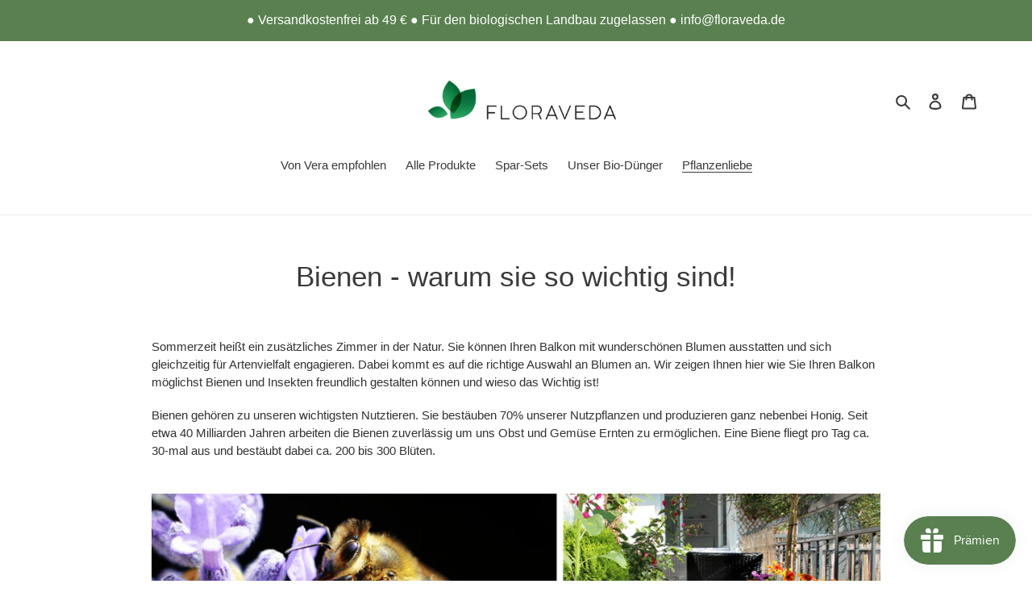

--- FILE ---
content_type: text/html; charset=utf-8
request_url: https://floraveda.de/blogs/news/bienen-warum-sie-so-wichtig-sind
body_size: 75575
content:
<!doctype html>
<html class="no-js" lang="de">
<head>







  <meta charset="utf-8">
  <meta http-equiv="X-UA-Compatible" content="IE=edge,chrome=1">
  <meta name="viewport" content="width=device-width,initial-scale=1">
  <meta name="theme-color" content="#5a8050">

  <link rel="preconnect" href="https://cdn.shopify.com" crossorigin>
  <link rel="preconnect" href="https://fonts.shopify.com" crossorigin>
  <link rel="preconnect" href="https://monorail-edge.shopifysvc.com"><link rel="preload" href="//floraveda.de/cdn/shop/t/1/assets/theme.css?v=136619971045174987231611060902" as="style">
  <link rel="preload" as="font" href="" type="font/woff2" crossorigin>
  <link rel="preload" as="font" href="" type="font/woff2" crossorigin>
  <link rel="preload" as="font" href="" type="font/woff2" crossorigin>
  <link rel="preload" href="//floraveda.de/cdn/shop/t/1/assets/theme.js?v=140869348110754777901611060903" as="script">
  <link rel="preload" href="//floraveda.de/cdn/shop/t/1/assets/lazysizes.js?v=63098554868324070131611060902" as="script"><link rel="canonical" href="https://floraveda.de/blogs/news/bienen-warum-sie-so-wichtig-sind"><link rel="shortcut icon" href="//floraveda.de/cdn/shop/files/favicon_32x32.png?v=1613728147" type="image/png"><title>Bienen - warum sie so wichtig sind!
&ndash; Floraveda</title><meta name="description" content="Sommerzeit heißt ein zusätzliches Zimmer in der Natur. Sie können Ihren Balkon mit wunderschönen Blumen ausstatten und sich gleichzeitig für Artenvielfalt engagieren. Dabei kommt es auf die richtige Auswahl an Blumen an. Wir zeigen Ihnen hier wie Sie Ihren Balkon möglichst Bienen und Insekten freundlich gestalten könne"><!-- /snippets/social-meta-tags.liquid -->


<meta property="og:site_name" content="Floraveda">
<meta property="og:url" content="https://floraveda.de/blogs/news/bienen-warum-sie-so-wichtig-sind">
<meta property="og:title" content="Bienen - warum sie so wichtig sind!">
<meta property="og:type" content="article">
<meta property="og:description" content="Sommerzeit heißt ein zusätzliches Zimmer in der Natur. Sie können Ihren Balkon mit wunderschönen Blumen ausstatten und sich gleichzeitig für Artenvielfalt engagieren. Dabei kommt es auf die richtige Auswahl an Blumen an. Wir zeigen Ihnen hier wie Sie Ihren Balkon möglichst Bienen und Insekten freundlich gestalten könne"><meta property="og:image" content="http://floraveda.de/cdn/shop/articles/B4-2.png?v=1611147545">
  <meta property="og:image:secure_url" content="https://floraveda.de/cdn/shop/articles/B4-2.png?v=1611147545">
  <meta property="og:image:width" content="1200">
  <meta property="og:image:height" content="400">


<meta name="twitter:card" content="summary_large_image">
<meta name="twitter:title" content="Bienen - warum sie so wichtig sind!">
<meta name="twitter:description" content="Sommerzeit heißt ein zusätzliches Zimmer in der Natur. Sie können Ihren Balkon mit wunderschönen Blumen ausstatten und sich gleichzeitig für Artenvielfalt engagieren. Dabei kommt es auf die richtige Auswahl an Blumen an. Wir zeigen Ihnen hier wie Sie Ihren Balkon möglichst Bienen und Insekten freundlich gestalten könne">

  
<style data-shopify>
:root {
    --color-text: #3a3a3a;
    --color-text-rgb: 58, 58, 58;
    --color-body-text: #333232;
    --color-sale-text: #EA0606;
    --color-small-button-text-border: #3a3a3a;
    --color-text-field: #ffffff;
    --color-text-field-text: #000000;
    --color-text-field-text-rgb: 0, 0, 0;

    --color-btn-primary: #5a8050;
    --color-btn-primary-darker: #44613c;
    --color-btn-primary-text: #ffffff;

    --color-blankstate: rgba(51, 50, 50, 0.35);
    --color-blankstate-border: rgba(51, 50, 50, 0.2);
    --color-blankstate-background: rgba(51, 50, 50, 0.1);

    --color-text-focus:#606060;
    --color-overlay-text-focus:#e6e6e6;
    --color-btn-primary-focus:#44613c;
    --color-btn-social-focus:#d2d2d2;
    --color-small-button-text-border-focus:#606060;
    --predictive-search-focus:#f2f2f2;

    --color-body: #ffffff;
    --color-bg: #ffffff;
    --color-bg-rgb: 255, 255, 255;
    --color-bg-alt: rgba(51, 50, 50, 0.05);
    --color-bg-currency-selector: rgba(51, 50, 50, 0.2);

    --color-overlay-title-text: #ffffff;
    --color-image-overlay: #685858;
    --color-image-overlay-rgb: 104, 88, 88;--opacity-image-overlay: 0.4;--hover-overlay-opacity: 0.8;

    --color-border: #ebebeb;
    --color-border-form: #cccccc;
    --color-border-form-darker: #b3b3b3;

    --svg-select-icon: url(//floraveda.de/cdn/shop/t/1/assets/ico-select.svg?v=29003672709104678581611060921);
    --slick-img-url: url(//floraveda.de/cdn/shop/t/1/assets/ajax-loader.gif?v=41356863302472015721611060900);

    --font-weight-body--bold: 700;
    --font-weight-body--bolder: 700;

    --font-stack-header: "system_ui", -apple-system, 'Segoe UI', Roboto, 'Helvetica Neue', 'Noto Sans', 'Liberation Sans', Arial, sans-serif, 'Apple Color Emoji', 'Segoe UI Emoji', 'Segoe UI Symbol', 'Noto Color Emoji';
    --font-style-header: normal;
    --font-weight-header: 400;

    --font-stack-body: "system_ui", -apple-system, 'Segoe UI', Roboto, 'Helvetica Neue', 'Noto Sans', 'Liberation Sans', Arial, sans-serif, 'Apple Color Emoji', 'Segoe UI Emoji', 'Segoe UI Symbol', 'Noto Color Emoji';
    --font-style-body: normal;
    --font-weight-body: 400;

    --font-size-header: 26;

    --font-size-base: 15;

    --font-h1-desktop: 35;
    --font-h1-mobile: 32;
    --font-h2-desktop: 20;
    --font-h2-mobile: 18;
    --font-h3-mobile: 20;
    --font-h4-desktop: 17;
    --font-h4-mobile: 15;
    --font-h5-desktop: 15;
    --font-h5-mobile: 13;
    --font-h6-desktop: 14;
    --font-h6-mobile: 12;

    --font-mega-title-large-desktop: 65;

    --font-rich-text-large: 17;
    --font-rich-text-small: 13;

    
--color-video-bg: #f2f2f2;

    
    --global-color-image-loader-primary: rgba(58, 58, 58, 0.06);
    --global-color-image-loader-secondary: rgba(58, 58, 58, 0.12);
  }
</style>


  <style>*,::after,::before{box-sizing:border-box}body{margin:0}body,html{background-color:var(--color-body)}body,button{font-size:calc(var(--font-size-base) * 1px);font-family:var(--font-stack-body);font-style:var(--font-style-body);font-weight:var(--font-weight-body);color:var(--color-text);line-height:1.5}body,button{-webkit-font-smoothing:antialiased;-webkit-text-size-adjust:100%}.border-bottom{border-bottom:1px solid var(--color-border)}.btn--link{background-color:transparent;border:0;margin:0;color:var(--color-text);text-align:left}.text-right{text-align:right}.icon{display:inline-block;width:20px;height:20px;vertical-align:middle;fill:currentColor}.icon__fallback-text,.visually-hidden{position:absolute!important;overflow:hidden;clip:rect(0 0 0 0);height:1px;width:1px;margin:-1px;padding:0;border:0}svg.icon:not(.icon--full-color) circle,svg.icon:not(.icon--full-color) ellipse,svg.icon:not(.icon--full-color) g,svg.icon:not(.icon--full-color) line,svg.icon:not(.icon--full-color) path,svg.icon:not(.icon--full-color) polygon,svg.icon:not(.icon--full-color) polyline,svg.icon:not(.icon--full-color) rect,symbol.icon:not(.icon--full-color) circle,symbol.icon:not(.icon--full-color) ellipse,symbol.icon:not(.icon--full-color) g,symbol.icon:not(.icon--full-color) line,symbol.icon:not(.icon--full-color) path,symbol.icon:not(.icon--full-color) polygon,symbol.icon:not(.icon--full-color) polyline,symbol.icon:not(.icon--full-color) rect{fill:inherit;stroke:inherit}li{list-style:none}.list--inline{padding:0;margin:0}.list--inline>li{display:inline-block;margin-bottom:0;vertical-align:middle}a{color:var(--color-text);text-decoration:none}.h1,.h2,h1,h2{margin:0 0 17.5px;font-family:var(--font-stack-header);font-style:var(--font-style-header);font-weight:var(--font-weight-header);line-height:1.2;overflow-wrap:break-word;word-wrap:break-word}.h1 a,.h2 a,h1 a,h2 a{color:inherit;text-decoration:none;font-weight:inherit}.h1,h1{font-size:calc(((var(--font-h1-desktop))/ (var(--font-size-base))) * 1em);text-transform:none;letter-spacing:0}@media only screen and (max-width:749px){.h1,h1{font-size:calc(((var(--font-h1-mobile))/ (var(--font-size-base))) * 1em)}}.h2,h2{font-size:calc(((var(--font-h2-desktop))/ (var(--font-size-base))) * 1em);text-transform:uppercase;letter-spacing:.1em}@media only screen and (max-width:749px){.h2,h2{font-size:calc(((var(--font-h2-mobile))/ (var(--font-size-base))) * 1em)}}p{color:var(--color-body-text);margin:0 0 19.44444px}@media only screen and (max-width:749px){p{font-size:calc(((var(--font-size-base) - 1)/ (var(--font-size-base))) * 1em)}}p:last-child{margin-bottom:0}@media only screen and (max-width:749px){.small--hide{display:none!important}}.grid{list-style:none;margin:0;padding:0;margin-left:-30px}.grid::after{content:'';display:table;clear:both}@media only screen and (max-width:749px){.grid{margin-left:-22px}}.grid::after{content:'';display:table;clear:both}.grid--no-gutters{margin-left:0}.grid--no-gutters .grid__item{padding-left:0}.grid--table{display:table;table-layout:fixed;width:100%}.grid--table>.grid__item{float:none;display:table-cell;vertical-align:middle}.grid__item{float:left;padding-left:30px;width:100%}@media only screen and (max-width:749px){.grid__item{padding-left:22px}}.grid__item[class*="--push"]{position:relative}@media only screen and (min-width:750px){.medium-up--one-quarter{width:25%}.medium-up--push-one-third{width:33.33%}.medium-up--one-half{width:50%}.medium-up--push-one-third{left:33.33%;position:relative}}.site-header{position:relative;background-color:var(--color-body)}@media only screen and (max-width:749px){.site-header{border-bottom:1px solid var(--color-border)}}@media only screen and (min-width:750px){.site-header{padding:0 55px}.site-header.logo--center{padding-top:30px}}.site-header__logo{margin:15px 0}.logo-align--center .site-header__logo{text-align:center;margin:0 auto}@media only screen and (max-width:749px){.logo-align--center .site-header__logo{text-align:left;margin:15px 0}}@media only screen and (max-width:749px){.site-header__logo{padding-left:22px;text-align:left}.site-header__logo img{margin:0}}.site-header__logo-link{display:inline-block;word-break:break-word}@media only screen and (min-width:750px){.logo-align--center .site-header__logo-link{margin:0 auto}}.site-header__logo-image{display:block}@media only screen and (min-width:750px){.site-header__logo-image{margin:0 auto}}.site-header__logo-image img{width:100%}.site-header__logo-image--centered img{margin:0 auto}.site-header__logo img{display:block}.site-header__icons{position:relative;white-space:nowrap}@media only screen and (max-width:749px){.site-header__icons{width:auto;padding-right:13px}.site-header__icons .btn--link,.site-header__icons .site-header__cart{font-size:calc(((var(--font-size-base))/ (var(--font-size-base))) * 1em)}}.site-header__icons-wrapper{position:relative;display:-webkit-flex;display:-ms-flexbox;display:flex;width:100%;-ms-flex-align:center;-webkit-align-items:center;-moz-align-items:center;-ms-align-items:center;-o-align-items:center;align-items:center;-webkit-justify-content:flex-end;-ms-justify-content:flex-end;justify-content:flex-end}.site-header__account,.site-header__cart,.site-header__search{position:relative}.site-header__search.site-header__icon{display:none}@media only screen and (min-width:1400px){.site-header__search.site-header__icon{display:block}}.site-header__search-toggle{display:block}@media only screen and (min-width:750px){.site-header__account,.site-header__cart{padding:10px 11px}}.site-header__cart-title,.site-header__search-title{position:absolute!important;overflow:hidden;clip:rect(0 0 0 0);height:1px;width:1px;margin:-1px;padding:0;border:0;display:block;vertical-align:middle}.site-header__cart-title{margin-right:3px}.site-header__cart-count{display:flex;align-items:center;justify-content:center;position:absolute;right:.4rem;top:.2rem;font-weight:700;background-color:var(--color-btn-primary);color:var(--color-btn-primary-text);border-radius:50%;min-width:1em;height:1em}.site-header__cart-count span{font-family:HelveticaNeue,"Helvetica Neue",Helvetica,Arial,sans-serif;font-size:calc(11em / 16);line-height:1}@media only screen and (max-width:749px){.site-header__cart-count{top:calc(7em / 16);right:0;border-radius:50%;min-width:calc(19em / 16);height:calc(19em / 16)}}@media only screen and (max-width:749px){.site-header__cart-count span{padding:.25em calc(6em / 16);font-size:12px}}.site-header__menu{display:none}@media only screen and (max-width:749px){.site-header__icon{display:inline-block;vertical-align:middle;padding:10px 11px;margin:0}}@media only screen and (min-width:750px){.site-header__icon .icon-search{margin-right:3px}}.announcement-bar{z-index:10;position:relative;text-align:center;border-bottom:1px solid transparent;padding:2px}.announcement-bar__link{display:block}.announcement-bar__message{display:block;padding:11px 22px;font-size:calc(((16)/ (var(--font-size-base))) * 1em);font-weight:var(--font-weight-header)}@media only screen and (min-width:750px){.announcement-bar__message{padding-left:55px;padding-right:55px}}.site-nav{position:relative;padding:0;text-align:center;margin:25px 0}.site-nav a{padding:3px 10px}.site-nav__link{display:block;white-space:nowrap}.site-nav--centered .site-nav__link{padding-top:0}.site-nav__link .icon-chevron-down{width:calc(8em / 16);height:calc(8em / 16);margin-left:.5rem}.site-nav__label{border-bottom:1px solid transparent}.site-nav__link--active .site-nav__label{border-bottom-color:var(--color-text)}.site-nav__link--button{border:none;background-color:transparent;padding:3px 10px}.site-header__mobile-nav{z-index:11;position:relative;background-color:var(--color-body)}@media only screen and (max-width:749px){.site-header__mobile-nav{display:-webkit-flex;display:-ms-flexbox;display:flex;width:100%;-ms-flex-align:center;-webkit-align-items:center;-moz-align-items:center;-ms-align-items:center;-o-align-items:center;align-items:center}}.mobile-nav--open .icon-close{display:none}.main-content{opacity:0}.main-content .shopify-section{display:none}.main-content .shopify-section:first-child{display:inherit}.critical-hidden{display:none}</style>

  <script>
    window.performance.mark('debut:theme_stylesheet_loaded.start');

    function onLoadStylesheet() {
      performance.mark('debut:theme_stylesheet_loaded.end');
      performance.measure('debut:theme_stylesheet_loaded', 'debut:theme_stylesheet_loaded.start', 'debut:theme_stylesheet_loaded.end');

      var url = "//floraveda.de/cdn/shop/t/1/assets/theme.css?v=136619971045174987231611060902";
      var link = document.querySelector('link[href="' + url + '"]');
      link.loaded = true;
      link.dispatchEvent(new Event('load'));
    }
  </script>

  <link rel="stylesheet" href="//floraveda.de/cdn/shop/t/1/assets/theme.css?v=136619971045174987231611060902" type="text/css" media="print" onload="this.media='all';onLoadStylesheet()">

  <style>
    
    
    
    
    
    
  </style>

  <script>
    var theme = {
      breakpoints: {
        medium: 750,
        large: 990,
        widescreen: 1400
      },
      strings: {
        addToCart: "In den Warenkorb legen",
        soldOut: "Ausverkauft",
        unavailable: "Nicht verfügbar",
        regularPrice: "Normaler Preis",
        salePrice: "Sonderpreis",
        sale: "Angebot",
        fromLowestPrice: "ab [price]",
        vendor: "Verkäufer",
        showMore: "Mehr anzeigen",
        showLess: "Weniger anzeigen",
        searchFor: "Suchen nach",
        addressError: "Kann die Adresse nicht finden",
        addressNoResults: "Keine Ergebnisse für diese Adresse",
        addressQueryLimit: "Du hast die Nutzungsgrenze der Google-API überschritten. Du solltest über ein Upgrade auf einen \u003ca href=\"https:\/\/developers.google.com\/maps\/premium\/usage-limits\"\u003ePremium-Plan\u003c\/a\u003e nachdenken.",
        authError: "Es gab ein Problem bei der Authentifizierung deineses Google Maps-Kontos.",
        newWindow: "Öffnet ein neues Fenster.",
        external: "Öffnet externe Website.",
        newWindowExternal: "Öffnet externe Website in einem neuen Fenster.",
        removeLabel: "[product] entfernen",
        update: "Warenkorb aktualisieren",
        quantity: "Menge",
        discountedTotal: "Gesamtrabatt",
        regularTotal: "Normaler Gesamtpreis",
        priceColumn: "Rabattdetails findest du in der Preisspalte.",
        quantityMinimumMessage: "Die Menge muss 1 oder mehr sein",
        cartError: "Beim Aktualisieren des Warenkorbs ist ein Fehler aufgetreten. Bitte versuche es erneut.",
        removedItemMessage: "\u003cspan class=\"cart__removed-product-details\"\u003e([quantity]) [link]\u003c\/span\u003e aus deinem Warenkorb entfernt.",
        unitPrice: "Einzelpreis",
        unitPriceSeparator: "pro",
        oneCartCount: "1 Artikel",
        otherCartCount: "[count] Produkte",
        quantityLabel: "Menge: [count]",
        products: "Produkte",
        loading: "Wird geladen",
        number_of_results: "[result_number] von [results_count]",
        number_of_results_found: "[results_count] Ergebnisse gefunden",
        one_result_found: "1 Ergebnis gefunden"
      },
      moneyFormat: "{{ amount_with_comma_separator }} €",
      moneyFormatWithCurrency: "{{ amount_with_comma_separator }} €",
      settings: {
        predictiveSearchEnabled: true,
        predictiveSearchShowPrice: true,
        predictiveSearchShowVendor: false
      },
      stylesheet: "//floraveda.de/cdn/shop/t/1/assets/theme.css?v=136619971045174987231611060902"
    }

    document.documentElement.className = document.documentElement.className.replace('no-js', 'js');
  </script><script src="//floraveda.de/cdn/shop/t/1/assets/theme.js?v=140869348110754777901611060903" defer="defer"></script>
  <script src="//floraveda.de/cdn/shop/t/1/assets/lazysizes.js?v=63098554868324070131611060902" async="async"></script>

  <script type="text/javascript">
    if (window.MSInputMethodContext && document.documentMode) {
      var scripts = document.getElementsByTagName('script')[0];
      var polyfill = document.createElement("script");
      polyfill.defer = true;
      polyfill.src = "//floraveda.de/cdn/shop/t/1/assets/ie11CustomProperties.min.js?v=146208399201472936201611060901";

      scripts.parentNode.insertBefore(polyfill, scripts);
    }
  </script>

  <script>window.performance && window.performance.mark && window.performance.mark('shopify.content_for_header.start');</script><meta name="google-site-verification" content="zS8nxAo57jLEDK0akO98kR3TAXO4lTBiai0Xzzz5TVg">
<meta name="google-site-verification" content="yxEt7ApX1TPRgUFDSX-siV5zSPn0bUGvo1zTjZGe3t4">
<meta id="shopify-digital-wallet" name="shopify-digital-wallet" content="/53302001859/digital_wallets/dialog">
<meta name="shopify-checkout-api-token" content="03af95b54ece50d9ae66f0eb9145f015">
<meta id="in-context-paypal-metadata" data-shop-id="53302001859" data-venmo-supported="false" data-environment="production" data-locale="de_DE" data-paypal-v4="true" data-currency="EUR">
<link rel="alternate" type="application/atom+xml" title="Feed" href="/blogs/news.atom" />
<script async="async" src="/checkouts/internal/preloads.js?locale=de-DE"></script>
<link rel="preconnect" href="https://shop.app" crossorigin="anonymous">
<script async="async" src="https://shop.app/checkouts/internal/preloads.js?locale=de-DE&shop_id=53302001859" crossorigin="anonymous"></script>
<script id="apple-pay-shop-capabilities" type="application/json">{"shopId":53302001859,"countryCode":"DE","currencyCode":"EUR","merchantCapabilities":["supports3DS"],"merchantId":"gid:\/\/shopify\/Shop\/53302001859","merchantName":"Floraveda","requiredBillingContactFields":["postalAddress","email"],"requiredShippingContactFields":["postalAddress","email"],"shippingType":"shipping","supportedNetworks":["visa","maestro","masterCard","amex"],"total":{"type":"pending","label":"Floraveda","amount":"1.00"},"shopifyPaymentsEnabled":true,"supportsSubscriptions":true}</script>
<script id="shopify-features" type="application/json">{"accessToken":"03af95b54ece50d9ae66f0eb9145f015","betas":["rich-media-storefront-analytics"],"domain":"floraveda.de","predictiveSearch":true,"shopId":53302001859,"locale":"de"}</script>
<script>var Shopify = Shopify || {};
Shopify.shop = "floraveda-shop.myshopify.com";
Shopify.locale = "de";
Shopify.currency = {"active":"EUR","rate":"1.0"};
Shopify.country = "DE";
Shopify.theme = {"name":"Debut","id":118402646211,"schema_name":"Debut","schema_version":"17.9.0","theme_store_id":796,"role":"main"};
Shopify.theme.handle = "null";
Shopify.theme.style = {"id":null,"handle":null};
Shopify.cdnHost = "floraveda.de/cdn";
Shopify.routes = Shopify.routes || {};
Shopify.routes.root = "/";</script>
<script type="module">!function(o){(o.Shopify=o.Shopify||{}).modules=!0}(window);</script>
<script>!function(o){function n(){var o=[];function n(){o.push(Array.prototype.slice.apply(arguments))}return n.q=o,n}var t=o.Shopify=o.Shopify||{};t.loadFeatures=n(),t.autoloadFeatures=n()}(window);</script>
<script>
  window.ShopifyPay = window.ShopifyPay || {};
  window.ShopifyPay.apiHost = "shop.app\/pay";
  window.ShopifyPay.redirectState = null;
</script>
<script id="shop-js-analytics" type="application/json">{"pageType":"article"}</script>
<script defer="defer" async type="module" src="//floraveda.de/cdn/shopifycloud/shop-js/modules/v2/client.init-shop-cart-sync_BH0MO3MH.de.esm.js"></script>
<script defer="defer" async type="module" src="//floraveda.de/cdn/shopifycloud/shop-js/modules/v2/chunk.common_BErAfWaM.esm.js"></script>
<script defer="defer" async type="module" src="//floraveda.de/cdn/shopifycloud/shop-js/modules/v2/chunk.modal_DqzNaksh.esm.js"></script>
<script type="module">
  await import("//floraveda.de/cdn/shopifycloud/shop-js/modules/v2/client.init-shop-cart-sync_BH0MO3MH.de.esm.js");
await import("//floraveda.de/cdn/shopifycloud/shop-js/modules/v2/chunk.common_BErAfWaM.esm.js");
await import("//floraveda.de/cdn/shopifycloud/shop-js/modules/v2/chunk.modal_DqzNaksh.esm.js");

  window.Shopify.SignInWithShop?.initShopCartSync?.({"fedCMEnabled":true,"windoidEnabled":true});

</script>
<script>
  window.Shopify = window.Shopify || {};
  if (!window.Shopify.featureAssets) window.Shopify.featureAssets = {};
  window.Shopify.featureAssets['shop-js'] = {"shop-cart-sync":["modules/v2/client.shop-cart-sync__0cGp0nR.de.esm.js","modules/v2/chunk.common_BErAfWaM.esm.js","modules/v2/chunk.modal_DqzNaksh.esm.js"],"init-fed-cm":["modules/v2/client.init-fed-cm_CM6VDTst.de.esm.js","modules/v2/chunk.common_BErAfWaM.esm.js","modules/v2/chunk.modal_DqzNaksh.esm.js"],"init-shop-email-lookup-coordinator":["modules/v2/client.init-shop-email-lookup-coordinator_CBMbWck_.de.esm.js","modules/v2/chunk.common_BErAfWaM.esm.js","modules/v2/chunk.modal_DqzNaksh.esm.js"],"init-windoid":["modules/v2/client.init-windoid_BLu1c52k.de.esm.js","modules/v2/chunk.common_BErAfWaM.esm.js","modules/v2/chunk.modal_DqzNaksh.esm.js"],"shop-button":["modules/v2/client.shop-button_CA8sgLdC.de.esm.js","modules/v2/chunk.common_BErAfWaM.esm.js","modules/v2/chunk.modal_DqzNaksh.esm.js"],"shop-cash-offers":["modules/v2/client.shop-cash-offers_CtGlpQVP.de.esm.js","modules/v2/chunk.common_BErAfWaM.esm.js","modules/v2/chunk.modal_DqzNaksh.esm.js"],"shop-toast-manager":["modules/v2/client.shop-toast-manager_uf2EYvu_.de.esm.js","modules/v2/chunk.common_BErAfWaM.esm.js","modules/v2/chunk.modal_DqzNaksh.esm.js"],"init-shop-cart-sync":["modules/v2/client.init-shop-cart-sync_BH0MO3MH.de.esm.js","modules/v2/chunk.common_BErAfWaM.esm.js","modules/v2/chunk.modal_DqzNaksh.esm.js"],"init-customer-accounts-sign-up":["modules/v2/client.init-customer-accounts-sign-up_GYoAbbBa.de.esm.js","modules/v2/client.shop-login-button_BwiwRr-G.de.esm.js","modules/v2/chunk.common_BErAfWaM.esm.js","modules/v2/chunk.modal_DqzNaksh.esm.js"],"pay-button":["modules/v2/client.pay-button_Fn8OU5F0.de.esm.js","modules/v2/chunk.common_BErAfWaM.esm.js","modules/v2/chunk.modal_DqzNaksh.esm.js"],"init-customer-accounts":["modules/v2/client.init-customer-accounts_hH0NE_bx.de.esm.js","modules/v2/client.shop-login-button_BwiwRr-G.de.esm.js","modules/v2/chunk.common_BErAfWaM.esm.js","modules/v2/chunk.modal_DqzNaksh.esm.js"],"avatar":["modules/v2/client.avatar_BTnouDA3.de.esm.js"],"init-shop-for-new-customer-accounts":["modules/v2/client.init-shop-for-new-customer-accounts_iGaU0q4U.de.esm.js","modules/v2/client.shop-login-button_BwiwRr-G.de.esm.js","modules/v2/chunk.common_BErAfWaM.esm.js","modules/v2/chunk.modal_DqzNaksh.esm.js"],"shop-follow-button":["modules/v2/client.shop-follow-button_DfZt4rU7.de.esm.js","modules/v2/chunk.common_BErAfWaM.esm.js","modules/v2/chunk.modal_DqzNaksh.esm.js"],"checkout-modal":["modules/v2/client.checkout-modal_BkbVv7me.de.esm.js","modules/v2/chunk.common_BErAfWaM.esm.js","modules/v2/chunk.modal_DqzNaksh.esm.js"],"shop-login-button":["modules/v2/client.shop-login-button_BwiwRr-G.de.esm.js","modules/v2/chunk.common_BErAfWaM.esm.js","modules/v2/chunk.modal_DqzNaksh.esm.js"],"lead-capture":["modules/v2/client.lead-capture_uTCHmOe0.de.esm.js","modules/v2/chunk.common_BErAfWaM.esm.js","modules/v2/chunk.modal_DqzNaksh.esm.js"],"shop-login":["modules/v2/client.shop-login_DZ2U4X68.de.esm.js","modules/v2/chunk.common_BErAfWaM.esm.js","modules/v2/chunk.modal_DqzNaksh.esm.js"],"payment-terms":["modules/v2/client.payment-terms_ARjsA2tN.de.esm.js","modules/v2/chunk.common_BErAfWaM.esm.js","modules/v2/chunk.modal_DqzNaksh.esm.js"]};
</script>
<script>(function() {
  var isLoaded = false;
  function asyncLoad() {
    if (isLoaded) return;
    isLoaded = true;
    var urls = ["\/\/www.powr.io\/powr.js?powr-token=floraveda-shop.myshopify.com\u0026external-type=shopify\u0026shop=floraveda-shop.myshopify.com","https:\/\/js.smile.io\/v1\/smile-shopify.js?shop=floraveda-shop.myshopify.com"];
    for (var i = 0; i < urls.length; i++) {
      var s = document.createElement('script');
      s.type = 'text/javascript';
      s.async = true;
      s.src = urls[i];
      var x = document.getElementsByTagName('script')[0];
      x.parentNode.insertBefore(s, x);
    }
  };
  if(window.attachEvent) {
    window.attachEvent('onload', asyncLoad);
  } else {
    window.addEventListener('load', asyncLoad, false);
  }
})();</script>
<script id="__st">var __st={"a":53302001859,"offset":3600,"reqid":"d2aa8141-ecb5-4028-9dae-b15d78942c23-1769756275","pageurl":"floraveda.de\/blogs\/news\/bienen-warum-sie-so-wichtig-sind","s":"articles-492981649603","u":"941af4535488","p":"article","rtyp":"article","rid":492981649603};</script>
<script>window.ShopifyPaypalV4VisibilityTracking = true;</script>
<script id="captcha-bootstrap">!function(){'use strict';const t='contact',e='account',n='new_comment',o=[[t,t],['blogs',n],['comments',n],[t,'customer']],c=[[e,'customer_login'],[e,'guest_login'],[e,'recover_customer_password'],[e,'create_customer']],r=t=>t.map((([t,e])=>`form[action*='/${t}']:not([data-nocaptcha='true']) input[name='form_type'][value='${e}']`)).join(','),a=t=>()=>t?[...document.querySelectorAll(t)].map((t=>t.form)):[];function s(){const t=[...o],e=r(t);return a(e)}const i='password',u='form_key',d=['recaptcha-v3-token','g-recaptcha-response','h-captcha-response',i],f=()=>{try{return window.sessionStorage}catch{return}},m='__shopify_v',_=t=>t.elements[u];function p(t,e,n=!1){try{const o=window.sessionStorage,c=JSON.parse(o.getItem(e)),{data:r}=function(t){const{data:e,action:n}=t;return t[m]||n?{data:e,action:n}:{data:t,action:n}}(c);for(const[e,n]of Object.entries(r))t.elements[e]&&(t.elements[e].value=n);n&&o.removeItem(e)}catch(o){console.error('form repopulation failed',{error:o})}}const l='form_type',E='cptcha';function T(t){t.dataset[E]=!0}const w=window,h=w.document,L='Shopify',v='ce_forms',y='captcha';let A=!1;((t,e)=>{const n=(g='f06e6c50-85a8-45c8-87d0-21a2b65856fe',I='https://cdn.shopify.com/shopifycloud/storefront-forms-hcaptcha/ce_storefront_forms_captcha_hcaptcha.v1.5.2.iife.js',D={infoText:'Durch hCaptcha geschützt',privacyText:'Datenschutz',termsText:'Allgemeine Geschäftsbedingungen'},(t,e,n)=>{const o=w[L][v],c=o.bindForm;if(c)return c(t,g,e,D).then(n);var r;o.q.push([[t,g,e,D],n]),r=I,A||(h.body.append(Object.assign(h.createElement('script'),{id:'captcha-provider',async:!0,src:r})),A=!0)});var g,I,D;w[L]=w[L]||{},w[L][v]=w[L][v]||{},w[L][v].q=[],w[L][y]=w[L][y]||{},w[L][y].protect=function(t,e){n(t,void 0,e),T(t)},Object.freeze(w[L][y]),function(t,e,n,w,h,L){const[v,y,A,g]=function(t,e,n){const i=e?o:[],u=t?c:[],d=[...i,...u],f=r(d),m=r(i),_=r(d.filter((([t,e])=>n.includes(e))));return[a(f),a(m),a(_),s()]}(w,h,L),I=t=>{const e=t.target;return e instanceof HTMLFormElement?e:e&&e.form},D=t=>v().includes(t);t.addEventListener('submit',(t=>{const e=I(t);if(!e)return;const n=D(e)&&!e.dataset.hcaptchaBound&&!e.dataset.recaptchaBound,o=_(e),c=g().includes(e)&&(!o||!o.value);(n||c)&&t.preventDefault(),c&&!n&&(function(t){try{if(!f())return;!function(t){const e=f();if(!e)return;const n=_(t);if(!n)return;const o=n.value;o&&e.removeItem(o)}(t);const e=Array.from(Array(32),(()=>Math.random().toString(36)[2])).join('');!function(t,e){_(t)||t.append(Object.assign(document.createElement('input'),{type:'hidden',name:u})),t.elements[u].value=e}(t,e),function(t,e){const n=f();if(!n)return;const o=[...t.querySelectorAll(`input[type='${i}']`)].map((({name:t})=>t)),c=[...d,...o],r={};for(const[a,s]of new FormData(t).entries())c.includes(a)||(r[a]=s);n.setItem(e,JSON.stringify({[m]:1,action:t.action,data:r}))}(t,e)}catch(e){console.error('failed to persist form',e)}}(e),e.submit())}));const S=(t,e)=>{t&&!t.dataset[E]&&(n(t,e.some((e=>e===t))),T(t))};for(const o of['focusin','change'])t.addEventListener(o,(t=>{const e=I(t);D(e)&&S(e,y())}));const B=e.get('form_key'),M=e.get(l),P=B&&M;t.addEventListener('DOMContentLoaded',(()=>{const t=y();if(P)for(const e of t)e.elements[l].value===M&&p(e,B);[...new Set([...A(),...v().filter((t=>'true'===t.dataset.shopifyCaptcha))])].forEach((e=>S(e,t)))}))}(h,new URLSearchParams(w.location.search),n,t,e,['guest_login'])})(!0,!0)}();</script>
<script integrity="sha256-4kQ18oKyAcykRKYeNunJcIwy7WH5gtpwJnB7kiuLZ1E=" data-source-attribution="shopify.loadfeatures" defer="defer" src="//floraveda.de/cdn/shopifycloud/storefront/assets/storefront/load_feature-a0a9edcb.js" crossorigin="anonymous"></script>
<script crossorigin="anonymous" defer="defer" src="//floraveda.de/cdn/shopifycloud/storefront/assets/shopify_pay/storefront-65b4c6d7.js?v=20250812"></script>
<script data-source-attribution="shopify.dynamic_checkout.dynamic.init">var Shopify=Shopify||{};Shopify.PaymentButton=Shopify.PaymentButton||{isStorefrontPortableWallets:!0,init:function(){window.Shopify.PaymentButton.init=function(){};var t=document.createElement("script");t.src="https://floraveda.de/cdn/shopifycloud/portable-wallets/latest/portable-wallets.de.js",t.type="module",document.head.appendChild(t)}};
</script>
<script data-source-attribution="shopify.dynamic_checkout.buyer_consent">
  function portableWalletsHideBuyerConsent(e){var t=document.getElementById("shopify-buyer-consent"),n=document.getElementById("shopify-subscription-policy-button");t&&n&&(t.classList.add("hidden"),t.setAttribute("aria-hidden","true"),n.removeEventListener("click",e))}function portableWalletsShowBuyerConsent(e){var t=document.getElementById("shopify-buyer-consent"),n=document.getElementById("shopify-subscription-policy-button");t&&n&&(t.classList.remove("hidden"),t.removeAttribute("aria-hidden"),n.addEventListener("click",e))}window.Shopify?.PaymentButton&&(window.Shopify.PaymentButton.hideBuyerConsent=portableWalletsHideBuyerConsent,window.Shopify.PaymentButton.showBuyerConsent=portableWalletsShowBuyerConsent);
</script>
<script data-source-attribution="shopify.dynamic_checkout.cart.bootstrap">document.addEventListener("DOMContentLoaded",(function(){function t(){return document.querySelector("shopify-accelerated-checkout-cart, shopify-accelerated-checkout")}if(t())Shopify.PaymentButton.init();else{new MutationObserver((function(e,n){t()&&(Shopify.PaymentButton.init(),n.disconnect())})).observe(document.body,{childList:!0,subtree:!0})}}));
</script>
<script id='scb4127' type='text/javascript' async='' src='https://floraveda.de/cdn/shopifycloud/privacy-banner/storefront-banner.js'></script><link id="shopify-accelerated-checkout-styles" rel="stylesheet" media="screen" href="https://floraveda.de/cdn/shopifycloud/portable-wallets/latest/accelerated-checkout-backwards-compat.css" crossorigin="anonymous">
<style id="shopify-accelerated-checkout-cart">
        #shopify-buyer-consent {
  margin-top: 1em;
  display: inline-block;
  width: 100%;
}

#shopify-buyer-consent.hidden {
  display: none;
}

#shopify-subscription-policy-button {
  background: none;
  border: none;
  padding: 0;
  text-decoration: underline;
  font-size: inherit;
  cursor: pointer;
}

#shopify-subscription-policy-button::before {
  box-shadow: none;
}

      </style>

<script>window.performance && window.performance.mark && window.performance.mark('shopify.content_for_header.end');</script>
  
<!-- Start of Judge.me Core -->
<link rel="dns-prefetch" href="https://cdn.judge.me/">
<script data-cfasync='false' class='jdgm-settings-script'>window.jdgmSettings={"pagination":5,"disable_web_reviews":false,"badge_no_review_text":"Keine Bewertungen","badge_n_reviews_text":"{{ n }} Bewertung/Bewertungen","badge_star_color":"#fbcd0a","hide_badge_preview_if_no_reviews":false,"badge_hide_text":false,"enforce_center_preview_badge":false,"widget_title":"Kundenbewertungen","widget_open_form_text":"Bewertung schreiben","widget_close_form_text":"Bewertung abbrechen","widget_refresh_page_text":"Seite aktualisieren","widget_summary_text":"Basierend auf {{ number_of_reviews }} Bewertung/Bewertungen","widget_no_review_text":"Schreiben Sie die erste Bewertung","widget_name_field_text":"Anzeigename","widget_verified_name_field_text":"Verifizierter Name (öffentlich)","widget_name_placeholder_text":"Anzeigename","widget_required_field_error_text":"Dieses Feld ist erforderlich.","widget_email_field_text":"E-Mail-Adresse","widget_verified_email_field_text":"Verifizierte E-Mail (privat, kann nicht bearbeitet werden)","widget_email_placeholder_text":"Ihre E-Mail-Adresse","widget_email_field_error_text":"Bitte geben Sie eine gültige E-Mail-Adresse ein.","widget_rating_field_text":"Bewertung","widget_review_title_field_text":"Bewertungstitel","widget_review_title_placeholder_text":"Geben Sie Ihrer Bewertung einen Titel","widget_review_body_field_text":"Bewertungsinhalt","widget_review_body_placeholder_text":"Beginnen Sie hier zu schreiben...","widget_pictures_field_text":"Bild/Video (optional)","widget_submit_review_text":"Bewertung abschicken","widget_submit_verified_review_text":"Verifizierte Bewertung abschicken","widget_submit_success_msg_with_auto_publish":"Vielen Dank! Bitte aktualisieren Sie die Seite in wenigen Momenten, um Ihre Bewertung zu sehen. Sie können Ihre Bewertung entfernen oder bearbeiten, indem Sie sich bei \u003ca href='https://judge.me/login' target='_blank' rel='nofollow noopener'\u003eJudge.me\u003c/a\u003e anmelden","widget_submit_success_msg_no_auto_publish":"Vielen Dank! Ihre Bewertung wird veröffentlicht, sobald sie vom Shop-Administrator genehmigt wurde. Sie können Ihre Bewertung entfernen oder bearbeiten, indem Sie sich bei \u003ca href='https://judge.me/login' target='_blank' rel='nofollow noopener'\u003eJudge.me\u003c/a\u003e anmelden","widget_show_default_reviews_out_of_total_text":"Es werden {{ n_reviews_shown }} von {{ n_reviews }} Bewertungen angezeigt.","widget_show_all_link_text":"Alle anzeigen","widget_show_less_link_text":"Weniger anzeigen","widget_author_said_text":"{{ reviewer_name }} sagte:","widget_days_text":"vor {{ n }} Tag/Tagen","widget_weeks_text":"vor {{ n }} Woche/Wochen","widget_months_text":"vor {{ n }} Monat/Monaten","widget_years_text":"vor {{ n }} Jahr/Jahren","widget_yesterday_text":"Gestern","widget_today_text":"Heute","widget_replied_text":"\u003e\u003e {{ shop_name }} antwortete:","widget_read_more_text":"Mehr lesen","widget_reviewer_name_as_initial":"","widget_rating_filter_color":"#fbcd0a","widget_rating_filter_see_all_text":"Alle Bewertungen anzeigen","widget_sorting_most_recent_text":"Neueste","widget_sorting_highest_rating_text":"Höchste Bewertung","widget_sorting_lowest_rating_text":"Niedrigste Bewertung","widget_sorting_with_pictures_text":"Nur Bilder","widget_sorting_most_helpful_text":"Hilfreichste","widget_open_question_form_text":"Eine Frage stellen","widget_reviews_subtab_text":"Bewertungen","widget_questions_subtab_text":"Fragen","widget_question_label_text":"Frage","widget_answer_label_text":"Antwort","widget_question_placeholder_text":"Schreiben Sie hier Ihre Frage","widget_submit_question_text":"Frage absenden","widget_question_submit_success_text":"Vielen Dank für Ihre Frage! Wir werden Sie benachrichtigen, sobald sie beantwortet wird.","widget_star_color":"#fbcd0a","verified_badge_text":"Verifiziert","verified_badge_bg_color":"","verified_badge_text_color":"","verified_badge_placement":"left-of-reviewer-name","widget_review_max_height":"","widget_hide_border":false,"widget_social_share":false,"widget_thumb":false,"widget_review_location_show":false,"widget_location_format":"","all_reviews_include_out_of_store_products":true,"all_reviews_out_of_store_text":"(außerhalb des Shops)","all_reviews_pagination":100,"all_reviews_product_name_prefix_text":"über","enable_review_pictures":false,"enable_question_anwser":false,"widget_theme":"default","review_date_format":"mm/dd/yyyy","default_sort_method":"most-recent","widget_product_reviews_subtab_text":"Produktbewertungen","widget_shop_reviews_subtab_text":"Shop-Bewertungen","widget_other_products_reviews_text":"Bewertungen für andere Produkte","widget_store_reviews_subtab_text":"Shop-Bewertungen","widget_no_store_reviews_text":"Dieser Shop hat noch keine Bewertungen erhalten","widget_web_restriction_product_reviews_text":"Dieses Produkt hat noch keine Bewertungen erhalten","widget_no_items_text":"Keine Elemente gefunden","widget_show_more_text":"Mehr anzeigen","widget_write_a_store_review_text":"Shop-Bewertung schreiben","widget_other_languages_heading":"Bewertungen in anderen Sprachen","widget_translate_review_text":"Bewertung übersetzen nach {{ language }}","widget_translating_review_text":"Übersetzung läuft...","widget_show_original_translation_text":"Original anzeigen ({{ language }})","widget_translate_review_failed_text":"Bewertung konnte nicht übersetzt werden.","widget_translate_review_retry_text":"Erneut versuchen","widget_translate_review_try_again_later_text":"Versuchen Sie es später noch einmal","show_product_url_for_grouped_product":false,"widget_sorting_pictures_first_text":"Bilder zuerst","show_pictures_on_all_rev_page_mobile":false,"show_pictures_on_all_rev_page_desktop":false,"floating_tab_hide_mobile_install_preference":false,"floating_tab_button_name":"★ Bewertungen","floating_tab_title":"Lassen Sie Kunden für uns sprechen","floating_tab_button_color":"","floating_tab_button_background_color":"","floating_tab_url":"","floating_tab_url_enabled":false,"floating_tab_tab_style":"text","all_reviews_text_badge_text":"Kunden bewerten uns mit {{ shop.metafields.judgeme.all_reviews_rating | round: 1 }}/5 basierend auf {{ shop.metafields.judgeme.all_reviews_count }} Bewertungen.","all_reviews_text_badge_text_branded_style":"{{ shop.metafields.judgeme.all_reviews_rating | round: 1 }} von 5 Sternen basierend auf {{ shop.metafields.judgeme.all_reviews_count }} Bewertungen","is_all_reviews_text_badge_a_link":false,"show_stars_for_all_reviews_text_badge":false,"all_reviews_text_badge_url":"","all_reviews_text_style":"text","all_reviews_text_color_style":"judgeme_brand_color","all_reviews_text_color":"#108474","all_reviews_text_show_jm_brand":true,"featured_carousel_show_header":true,"featured_carousel_title":"Was unsere Kunden und Kundinnen sagen","testimonials_carousel_title":"Kunden sagen uns","videos_carousel_title":"Echte Kunden-Geschichten","cards_carousel_title":"Kunden sagen uns","featured_carousel_count_text":"aus {{ n }} Bewertungen","featured_carousel_add_link_to_all_reviews_page":false,"featured_carousel_url":"","featured_carousel_show_images":true,"featured_carousel_autoslide_interval":3,"featured_carousel_arrows_on_the_sides":false,"featured_carousel_height":250,"featured_carousel_width":80,"featured_carousel_image_size":0,"featured_carousel_image_height":250,"featured_carousel_arrow_color":"#eeeeee","verified_count_badge_style":"vintage","verified_count_badge_orientation":"horizontal","verified_count_badge_color_style":"judgeme_brand_color","verified_count_badge_color":"#108474","is_verified_count_badge_a_link":false,"verified_count_badge_url":"","verified_count_badge_show_jm_brand":true,"widget_rating_preset_default":5,"widget_first_sub_tab":"product-reviews","widget_show_histogram":true,"widget_histogram_use_custom_color":false,"widget_pagination_use_custom_color":false,"widget_star_use_custom_color":true,"widget_verified_badge_use_custom_color":false,"widget_write_review_use_custom_color":false,"picture_reminder_submit_button":"Upload Pictures","enable_review_videos":false,"mute_video_by_default":false,"widget_sorting_videos_first_text":"Videos zuerst","widget_review_pending_text":"Ausstehend","featured_carousel_items_for_large_screen":3,"social_share_options_order":"Facebook,Twitter","remove_microdata_snippet":true,"disable_json_ld":false,"enable_json_ld_products":false,"preview_badge_show_question_text":false,"preview_badge_no_question_text":"Keine Fragen","preview_badge_n_question_text":"{{ number_of_questions }} Frage/Fragen","qa_badge_show_icon":false,"qa_badge_position":"same-row","remove_judgeme_branding":false,"widget_add_search_bar":false,"widget_search_bar_placeholder":"Suchen","widget_sorting_verified_only_text":"Nur verifizierte","featured_carousel_theme":"default","featured_carousel_show_rating":true,"featured_carousel_show_title":true,"featured_carousel_show_body":true,"featured_carousel_show_date":false,"featured_carousel_show_reviewer":true,"featured_carousel_show_product":false,"featured_carousel_header_background_color":"#108474","featured_carousel_header_text_color":"#ffffff","featured_carousel_name_product_separator":"reviewed","featured_carousel_full_star_background":"#108474","featured_carousel_empty_star_background":"#dadada","featured_carousel_vertical_theme_background":"#f9fafb","featured_carousel_verified_badge_enable":false,"featured_carousel_verified_badge_color":"#108474","featured_carousel_border_style":"round","featured_carousel_review_line_length_limit":3,"featured_carousel_more_reviews_button_text":"Mehr Bewertungen lesen","featured_carousel_view_product_button_text":"Produkt ansehen","all_reviews_page_load_reviews_on":"scroll","all_reviews_page_load_more_text":"Mehr Bewertungen laden","disable_fb_tab_reviews":false,"enable_ajax_cdn_cache":false,"widget_public_name_text":"wird öffentlich angezeigt wie","default_reviewer_name":"John Smith","default_reviewer_name_has_non_latin":true,"widget_reviewer_anonymous":"Anonym","medals_widget_title":"Judge.me Bewertungsmedaillen","medals_widget_background_color":"#f9fafb","medals_widget_position":"footer_all_pages","medals_widget_border_color":"#f9fafb","medals_widget_verified_text_position":"left","medals_widget_use_monochromatic_version":false,"medals_widget_elements_color":"#108474","show_reviewer_avatar":true,"widget_invalid_yt_video_url_error_text":"Keine YouTube-Video-URL","widget_max_length_field_error_text":"Bitte geben Sie nicht mehr als {0} Zeichen ein.","widget_show_country_flag":false,"widget_show_collected_via_shop_app":true,"widget_verified_by_shop_badge_style":"light","widget_verified_by_shop_text":"Verifiziert vom Shop","widget_show_photo_gallery":false,"widget_load_with_code_splitting":true,"widget_ugc_install_preference":false,"widget_ugc_title":"Von uns hergestellt, von Ihnen geteilt","widget_ugc_subtitle":"Markieren Sie uns, um Ihr Bild auf unserer Seite zu sehen","widget_ugc_arrows_color":"#ffffff","widget_ugc_primary_button_text":"Jetzt kaufen","widget_ugc_primary_button_background_color":"#108474","widget_ugc_primary_button_text_color":"#ffffff","widget_ugc_primary_button_border_width":"0","widget_ugc_primary_button_border_style":"none","widget_ugc_primary_button_border_color":"#108474","widget_ugc_primary_button_border_radius":"25","widget_ugc_secondary_button_text":"Mehr laden","widget_ugc_secondary_button_background_color":"#ffffff","widget_ugc_secondary_button_text_color":"#108474","widget_ugc_secondary_button_border_width":"2","widget_ugc_secondary_button_border_style":"solid","widget_ugc_secondary_button_border_color":"#108474","widget_ugc_secondary_button_border_radius":"25","widget_ugc_reviews_button_text":"Bewertungen ansehen","widget_ugc_reviews_button_background_color":"#ffffff","widget_ugc_reviews_button_text_color":"#108474","widget_ugc_reviews_button_border_width":"2","widget_ugc_reviews_button_border_style":"solid","widget_ugc_reviews_button_border_color":"#108474","widget_ugc_reviews_button_border_radius":"25","widget_ugc_reviews_button_link_to":"judgeme-reviews-page","widget_ugc_show_post_date":true,"widget_ugc_max_width":"800","widget_rating_metafield_value_type":true,"widget_primary_color":"#108474","widget_enable_secondary_color":false,"widget_secondary_color":"#edf5f5","widget_summary_average_rating_text":"{{ average_rating }} von 5","widget_media_grid_title":"Kundenfotos \u0026 -videos","widget_media_grid_see_more_text":"Mehr sehen","widget_round_style":false,"widget_show_product_medals":true,"widget_verified_by_judgeme_text":"Verifiziert von Judge.me","widget_show_store_medals":true,"widget_verified_by_judgeme_text_in_store_medals":"Verifiziert von Judge.me","widget_media_field_exceed_quantity_message":"Entschuldigung, wir können nur {{ max_media }} für eine Bewertung akzeptieren.","widget_media_field_exceed_limit_message":"{{ file_name }} ist zu groß, bitte wählen Sie ein {{ media_type }} kleiner als {{ size_limit }}MB.","widget_review_submitted_text":"Bewertung abgesendet!","widget_question_submitted_text":"Frage abgesendet!","widget_close_form_text_question":"Abbrechen","widget_write_your_answer_here_text":"Schreiben Sie hier Ihre Antwort","widget_enabled_branded_link":true,"widget_show_collected_by_judgeme":false,"widget_reviewer_name_color":"","widget_write_review_text_color":"","widget_write_review_bg_color":"","widget_collected_by_judgeme_text":"gesammelt von Judge.me","widget_pagination_type":"standard","widget_load_more_text":"Mehr laden","widget_load_more_color":"#108474","widget_full_review_text":"Vollständige Bewertung","widget_read_more_reviews_text":"Mehr Bewertungen lesen","widget_read_questions_text":"Fragen lesen","widget_questions_and_answers_text":"Fragen \u0026 Antworten","widget_verified_by_text":"Verifiziert von","widget_verified_text":"Verifiziert","widget_number_of_reviews_text":"{{ number_of_reviews }} Bewertungen","widget_back_button_text":"Zurück","widget_next_button_text":"Weiter","widget_custom_forms_filter_button":"Filter","custom_forms_style":"vertical","widget_show_review_information":false,"how_reviews_are_collected":"Wie werden Bewertungen gesammelt?","widget_show_review_keywords":false,"widget_gdpr_statement":"Wie wir Ihre Daten verwenden: Wir kontaktieren Sie nur bezüglich der von Ihnen abgegebenen Bewertung und nur, wenn nötig. Durch das Absenden Ihrer Bewertung stimmen Sie den \u003ca href='https://judge.me/terms' target='_blank' rel='nofollow noopener'\u003eNutzungsbedingungen\u003c/a\u003e, der \u003ca href='https://judge.me/privacy' target='_blank' rel='nofollow noopener'\u003eDatenschutzrichtlinie\u003c/a\u003e und den \u003ca href='https://judge.me/content-policy' target='_blank' rel='nofollow noopener'\u003eInhaltsrichtlinien\u003c/a\u003e von Judge.me zu.","widget_multilingual_sorting_enabled":false,"widget_translate_review_content_enabled":false,"widget_translate_review_content_method":"manual","popup_widget_review_selection":"automatically_with_pictures","popup_widget_round_border_style":true,"popup_widget_show_title":true,"popup_widget_show_body":true,"popup_widget_show_reviewer":false,"popup_widget_show_product":true,"popup_widget_show_pictures":true,"popup_widget_use_review_picture":true,"popup_widget_show_on_home_page":true,"popup_widget_show_on_product_page":true,"popup_widget_show_on_collection_page":true,"popup_widget_show_on_cart_page":true,"popup_widget_position":"bottom_left","popup_widget_first_review_delay":5,"popup_widget_duration":5,"popup_widget_interval":5,"popup_widget_review_count":5,"popup_widget_hide_on_mobile":true,"review_snippet_widget_round_border_style":true,"review_snippet_widget_card_color":"#FFFFFF","review_snippet_widget_slider_arrows_background_color":"#FFFFFF","review_snippet_widget_slider_arrows_color":"#000000","review_snippet_widget_star_color":"#108474","show_product_variant":false,"all_reviews_product_variant_label_text":"Variante: ","widget_show_verified_branding":false,"widget_ai_summary_title":"Kunden sagen","widget_ai_summary_disclaimer":"KI-gestützte Bewertungszusammenfassung basierend auf aktuellen Kundenbewertungen","widget_show_ai_summary":false,"widget_show_ai_summary_bg":false,"widget_show_review_title_input":true,"redirect_reviewers_invited_via_email":"review_widget","request_store_review_after_product_review":false,"request_review_other_products_in_order":false,"review_form_color_scheme":"default","review_form_corner_style":"square","review_form_star_color":{},"review_form_text_color":"#333333","review_form_background_color":"#ffffff","review_form_field_background_color":"#fafafa","review_form_button_color":{},"review_form_button_text_color":"#ffffff","review_form_modal_overlay_color":"#000000","review_content_screen_title_text":"Wie würden Sie dieses Produkt bewerten?","review_content_introduction_text":"Wir würden uns freuen, wenn Sie etwas über Ihre Erfahrung teilen würden.","store_review_form_title_text":"Wie würden Sie diesen Shop bewerten?","store_review_form_introduction_text":"Wir würden uns freuen, wenn Sie etwas über Ihre Erfahrung teilen würden.","show_review_guidance_text":true,"one_star_review_guidance_text":"Schlecht","five_star_review_guidance_text":"Großartig","customer_information_screen_title_text":"Über Sie","customer_information_introduction_text":"Bitte teilen Sie uns mehr über sich mit.","custom_questions_screen_title_text":"Ihre Erfahrung im Detail","custom_questions_introduction_text":"Hier sind einige Fragen, die uns helfen, mehr über Ihre Erfahrung zu verstehen.","review_submitted_screen_title_text":"Vielen Dank für Ihre Bewertung!","review_submitted_screen_thank_you_text":"Wir verarbeiten sie und sie wird bald im Shop erscheinen.","review_submitted_screen_email_verification_text":"Bitte bestätigen Sie Ihre E-Mail-Adresse, indem Sie auf den Link klicken, den wir Ihnen gerade gesendet haben. Dies hilft uns, die Bewertungen authentisch zu halten.","review_submitted_request_store_review_text":"Möchten Sie Ihre Erfahrung beim Einkaufen bei uns teilen?","review_submitted_review_other_products_text":"Möchten Sie diese Produkte bewerten?","store_review_screen_title_text":"Möchten Sie Ihre Erfahrung mit uns teilen?","store_review_introduction_text":"Wir würden uns freuen, wenn Sie etwas über Ihre Erfahrung teilen würden.","reviewer_media_screen_title_picture_text":"Bild teilen","reviewer_media_introduction_picture_text":"Laden Sie ein Foto hoch, um Ihre Bewertung zu unterstützen.","reviewer_media_screen_title_video_text":"Video teilen","reviewer_media_introduction_video_text":"Laden Sie ein Video hoch, um Ihre Bewertung zu unterstützen.","reviewer_media_screen_title_picture_or_video_text":"Bild oder Video teilen","reviewer_media_introduction_picture_or_video_text":"Laden Sie ein Foto oder Video hoch, um Ihre Bewertung zu unterstützen.","reviewer_media_youtube_url_text":"Fügen Sie hier Ihre Youtube-URL ein","advanced_settings_next_step_button_text":"Weiter","advanced_settings_close_review_button_text":"Schließen","modal_write_review_flow":false,"write_review_flow_required_text":"Erforderlich","write_review_flow_privacy_message_text":"Wir respektieren Ihre Privatsphäre.","write_review_flow_anonymous_text":"Bewertung als anonym","write_review_flow_visibility_text":"Dies wird nicht für andere Kunden sichtbar sein.","write_review_flow_multiple_selection_help_text":"Wählen Sie so viele aus, wie Sie möchten","write_review_flow_single_selection_help_text":"Wählen Sie eine Option","write_review_flow_required_field_error_text":"Dieses Feld ist erforderlich","write_review_flow_invalid_email_error_text":"Bitte geben Sie eine gültige E-Mail-Adresse ein","write_review_flow_max_length_error_text":"Max. {{ max_length }} Zeichen.","write_review_flow_media_upload_text":"\u003cb\u003eZum Hochladen klicken\u003c/b\u003e oder ziehen und ablegen","write_review_flow_gdpr_statement":"Wir kontaktieren Sie nur bei Bedarf bezüglich Ihrer Bewertung. Mit dem Absenden Ihrer Bewertung stimmen Sie unseren \u003ca href='https://judge.me/terms' target='_blank' rel='nofollow noopener'\u003eGeschäftsbedingungen\u003c/a\u003e und unserer \u003ca href='https://judge.me/privacy' target='_blank' rel='nofollow noopener'\u003eDatenschutzrichtlinie\u003c/a\u003e zu.","rating_only_reviews_enabled":false,"show_negative_reviews_help_screen":false,"new_review_flow_help_screen_rating_threshold":3,"negative_review_resolution_screen_title_text":"Erzählen Sie uns mehr","negative_review_resolution_text":"Ihre Erfahrung ist uns wichtig. Falls es Probleme mit Ihrem Kauf gab, sind wir hier, um zu helfen. Zögern Sie nicht, uns zu kontaktieren, wir würden gerne die Gelegenheit haben, die Dinge zu korrigieren.","negative_review_resolution_button_text":"Kontaktieren Sie uns","negative_review_resolution_proceed_with_review_text":"Hinterlassen Sie eine Bewertung","negative_review_resolution_subject":"Problem mit dem Kauf von {{ shop_name }}.{{ order_name }}","preview_badge_collection_page_install_status":false,"widget_review_custom_css":"","preview_badge_custom_css":"","preview_badge_stars_count":"5-stars","featured_carousel_custom_css":"","floating_tab_custom_css":"","all_reviews_widget_custom_css":"","medals_widget_custom_css":"","verified_badge_custom_css":"","all_reviews_text_custom_css":"","transparency_badges_collected_via_store_invite":false,"transparency_badges_from_another_provider":false,"transparency_badges_collected_from_store_visitor":false,"transparency_badges_collected_by_verified_review_provider":false,"transparency_badges_earned_reward":false,"transparency_badges_collected_via_store_invite_text":"Bewertung gesammelt durch eine Einladung zum Shop","transparency_badges_from_another_provider_text":"Bewertung gesammelt von einem anderen Anbieter","transparency_badges_collected_from_store_visitor_text":"Bewertung gesammelt von einem Shop-Besucher","transparency_badges_written_in_google_text":"Bewertung in Google geschrieben","transparency_badges_written_in_etsy_text":"Bewertung in Etsy geschrieben","transparency_badges_written_in_shop_app_text":"Bewertung in Shop App geschrieben","transparency_badges_earned_reward_text":"Bewertung erhielt eine Belohnung für zukünftige Bestellungen","product_review_widget_per_page":10,"widget_store_review_label_text":"Shop-Bewertung","checkout_comment_extension_title_on_product_page":"Customer Comments","checkout_comment_extension_num_latest_comment_show":5,"checkout_comment_extension_format":"name_and_timestamp","checkout_comment_customer_name":"last_initial","checkout_comment_comment_notification":true,"preview_badge_collection_page_install_preference":true,"preview_badge_home_page_install_preference":true,"preview_badge_product_page_install_preference":true,"review_widget_install_preference":"","review_carousel_install_preference":false,"floating_reviews_tab_install_preference":"none","verified_reviews_count_badge_install_preference":false,"all_reviews_text_install_preference":false,"review_widget_best_location":true,"judgeme_medals_install_preference":false,"review_widget_revamp_enabled":false,"review_widget_qna_enabled":false,"review_widget_header_theme":"minimal","review_widget_widget_title_enabled":true,"review_widget_header_text_size":"medium","review_widget_header_text_weight":"regular","review_widget_average_rating_style":"compact","review_widget_bar_chart_enabled":true,"review_widget_bar_chart_type":"numbers","review_widget_bar_chart_style":"standard","review_widget_expanded_media_gallery_enabled":false,"review_widget_reviews_section_theme":"standard","review_widget_image_style":"thumbnails","review_widget_review_image_ratio":"square","review_widget_stars_size":"medium","review_widget_verified_badge":"standard_text","review_widget_review_title_text_size":"medium","review_widget_review_text_size":"medium","review_widget_review_text_length":"medium","review_widget_number_of_columns_desktop":3,"review_widget_carousel_transition_speed":5,"review_widget_custom_questions_answers_display":"always","review_widget_button_text_color":"#FFFFFF","review_widget_text_color":"#000000","review_widget_lighter_text_color":"#7B7B7B","review_widget_corner_styling":"soft","review_widget_review_word_singular":"Bewertung","review_widget_review_word_plural":"Bewertungen","review_widget_voting_label":"Hilfreich?","review_widget_shop_reply_label":"Antwort von {{ shop_name }}:","review_widget_filters_title":"Filter","qna_widget_question_word_singular":"Frage","qna_widget_question_word_plural":"Fragen","qna_widget_answer_reply_label":"Antwort von {{ answerer_name }}:","qna_content_screen_title_text":"Frage dieses Produkts stellen","qna_widget_question_required_field_error_text":"Bitte geben Sie Ihre Frage ein.","qna_widget_flow_gdpr_statement":"Wir kontaktieren Sie nur bei Bedarf bezüglich Ihrer Frage. Mit dem Absenden Ihrer Frage stimmen Sie unseren \u003ca href='https://judge.me/terms' target='_blank' rel='nofollow noopener'\u003eGeschäftsbedingungen\u003c/a\u003e und unserer \u003ca href='https://judge.me/privacy' target='_blank' rel='nofollow noopener'\u003eDatenschutzrichtlinie\u003c/a\u003e zu.","qna_widget_question_submitted_text":"Danke für Ihre Frage!","qna_widget_close_form_text_question":"Schließen","qna_widget_question_submit_success_text":"Wir werden Ihnen per E-Mail informieren, wenn wir Ihre Frage beantworten.","all_reviews_widget_v2025_enabled":false,"all_reviews_widget_v2025_header_theme":"default","all_reviews_widget_v2025_widget_title_enabled":true,"all_reviews_widget_v2025_header_text_size":"medium","all_reviews_widget_v2025_header_text_weight":"regular","all_reviews_widget_v2025_average_rating_style":"compact","all_reviews_widget_v2025_bar_chart_enabled":true,"all_reviews_widget_v2025_bar_chart_type":"numbers","all_reviews_widget_v2025_bar_chart_style":"standard","all_reviews_widget_v2025_expanded_media_gallery_enabled":false,"all_reviews_widget_v2025_show_store_medals":true,"all_reviews_widget_v2025_show_photo_gallery":true,"all_reviews_widget_v2025_show_review_keywords":false,"all_reviews_widget_v2025_show_ai_summary":false,"all_reviews_widget_v2025_show_ai_summary_bg":false,"all_reviews_widget_v2025_add_search_bar":false,"all_reviews_widget_v2025_default_sort_method":"most-recent","all_reviews_widget_v2025_reviews_per_page":10,"all_reviews_widget_v2025_reviews_section_theme":"default","all_reviews_widget_v2025_image_style":"thumbnails","all_reviews_widget_v2025_review_image_ratio":"square","all_reviews_widget_v2025_stars_size":"medium","all_reviews_widget_v2025_verified_badge":"bold_badge","all_reviews_widget_v2025_review_title_text_size":"medium","all_reviews_widget_v2025_review_text_size":"medium","all_reviews_widget_v2025_review_text_length":"medium","all_reviews_widget_v2025_number_of_columns_desktop":3,"all_reviews_widget_v2025_carousel_transition_speed":5,"all_reviews_widget_v2025_custom_questions_answers_display":"always","all_reviews_widget_v2025_show_product_variant":false,"all_reviews_widget_v2025_show_reviewer_avatar":true,"all_reviews_widget_v2025_reviewer_name_as_initial":"","all_reviews_widget_v2025_review_location_show":false,"all_reviews_widget_v2025_location_format":"","all_reviews_widget_v2025_show_country_flag":false,"all_reviews_widget_v2025_verified_by_shop_badge_style":"light","all_reviews_widget_v2025_social_share":false,"all_reviews_widget_v2025_social_share_options_order":"Facebook,Twitter,LinkedIn,Pinterest","all_reviews_widget_v2025_pagination_type":"standard","all_reviews_widget_v2025_button_text_color":"#FFFFFF","all_reviews_widget_v2025_text_color":"#000000","all_reviews_widget_v2025_lighter_text_color":"#7B7B7B","all_reviews_widget_v2025_corner_styling":"soft","all_reviews_widget_v2025_title":"Kundenbewertungen","all_reviews_widget_v2025_ai_summary_title":"Kunden sagen über diesen Shop","all_reviews_widget_v2025_no_review_text":"Schreiben Sie die erste Bewertung","platform":"shopify","branding_url":"https://app.judge.me/reviews","branding_text":"Unterstützt von Judge.me","locale":"en","reply_name":"Floraveda","widget_version":"2.1","footer":true,"autopublish":true,"review_dates":true,"enable_custom_form":false,"shop_locale":"de","enable_multi_locales_translations":false,"show_review_title_input":true,"review_verification_email_status":"never","can_be_branded":false,"reply_name_text":"Floraveda"};</script> <style class='jdgm-settings-style'>﻿.jdgm-xx{left:0}:not(.jdgm-prev-badge__stars)>.jdgm-star{color:#fbcd0a}.jdgm-histogram .jdgm-star.jdgm-star{color:#fbcd0a}.jdgm-preview-badge .jdgm-star.jdgm-star{color:#fbcd0a}.jdgm-histogram .jdgm-histogram__bar-content{background:#fbcd0a}.jdgm-histogram .jdgm-histogram__bar:after{background:#fbcd0a}.jdgm-author-all-initials{display:none !important}.jdgm-author-last-initial{display:none !important}.jdgm-rev-widg__title{visibility:hidden}.jdgm-rev-widg__summary-text{visibility:hidden}.jdgm-prev-badge__text{visibility:hidden}.jdgm-rev__replier:before{content:'Floraveda'}.jdgm-rev__prod-link-prefix:before{content:'über'}.jdgm-rev__variant-label:before{content:'Variante: '}.jdgm-rev__out-of-store-text:before{content:'(außerhalb des Shops)'}@media only screen and (min-width: 768px){.jdgm-rev__pics .jdgm-rev_all-rev-page-picture-separator,.jdgm-rev__pics .jdgm-rev__product-picture{display:none}}@media only screen and (max-width: 768px){.jdgm-rev__pics .jdgm-rev_all-rev-page-picture-separator,.jdgm-rev__pics .jdgm-rev__product-picture{display:none}}.jdgm-verified-count-badget[data-from-snippet="true"]{display:none !important}.jdgm-carousel-wrapper[data-from-snippet="true"]{display:none !important}.jdgm-all-reviews-text[data-from-snippet="true"]{display:none !important}.jdgm-medals-section[data-from-snippet="true"]{display:none !important}.jdgm-ugc-media-wrapper[data-from-snippet="true"]{display:none !important}.jdgm-rev__transparency-badge[data-badge-type="review_collected_via_store_invitation"]{display:none !important}.jdgm-rev__transparency-badge[data-badge-type="review_collected_from_another_provider"]{display:none !important}.jdgm-rev__transparency-badge[data-badge-type="review_collected_from_store_visitor"]{display:none !important}.jdgm-rev__transparency-badge[data-badge-type="review_written_in_etsy"]{display:none !important}.jdgm-rev__transparency-badge[data-badge-type="review_written_in_google_business"]{display:none !important}.jdgm-rev__transparency-badge[data-badge-type="review_written_in_shop_app"]{display:none !important}.jdgm-rev__transparency-badge[data-badge-type="review_earned_for_future_purchase"]{display:none !important}
</style> <style class='jdgm-settings-style'></style>

  
  
  
  <style class='jdgm-miracle-styles'>
  @-webkit-keyframes jdgm-spin{0%{-webkit-transform:rotate(0deg);-ms-transform:rotate(0deg);transform:rotate(0deg)}100%{-webkit-transform:rotate(359deg);-ms-transform:rotate(359deg);transform:rotate(359deg)}}@keyframes jdgm-spin{0%{-webkit-transform:rotate(0deg);-ms-transform:rotate(0deg);transform:rotate(0deg)}100%{-webkit-transform:rotate(359deg);-ms-transform:rotate(359deg);transform:rotate(359deg)}}@font-face{font-family:'JudgemeStar';src:url("[data-uri]") format("woff");font-weight:normal;font-style:normal}.jdgm-star{font-family:'JudgemeStar';display:inline !important;text-decoration:none !important;padding:0 4px 0 0 !important;margin:0 !important;font-weight:bold;opacity:1;-webkit-font-smoothing:antialiased;-moz-osx-font-smoothing:grayscale}.jdgm-star:hover{opacity:1}.jdgm-star:last-of-type{padding:0 !important}.jdgm-star.jdgm--on:before{content:"\e000"}.jdgm-star.jdgm--off:before{content:"\e001"}.jdgm-star.jdgm--half:before{content:"\e002"}.jdgm-widget *{margin:0;line-height:1.4;-webkit-box-sizing:border-box;-moz-box-sizing:border-box;box-sizing:border-box;-webkit-overflow-scrolling:touch}.jdgm-hidden{display:none !important;visibility:hidden !important}.jdgm-temp-hidden{display:none}.jdgm-spinner{width:40px;height:40px;margin:auto;border-radius:50%;border-top:2px solid #eee;border-right:2px solid #eee;border-bottom:2px solid #eee;border-left:2px solid #ccc;-webkit-animation:jdgm-spin 0.8s infinite linear;animation:jdgm-spin 0.8s infinite linear}.jdgm-prev-badge{display:block !important}

</style>


  
  
   


<script data-cfasync='false' class='jdgm-script'>
!function(e){window.jdgm=window.jdgm||{},jdgm.CDN_HOST="https://cdn.judge.me/",
jdgm.docReady=function(d){(e.attachEvent?"complete"===e.readyState:"loading"!==e.readyState)?
setTimeout(d,0):e.addEventListener("DOMContentLoaded",d)},jdgm.loadCSS=function(d,t,o,s){
!o&&jdgm.loadCSS.requestedUrls.indexOf(d)>=0||(jdgm.loadCSS.requestedUrls.push(d),
(s=e.createElement("link")).rel="stylesheet",s.class="jdgm-stylesheet",s.media="nope!",
s.href=d,s.onload=function(){this.media="all",t&&setTimeout(t)},e.body.appendChild(s))},
jdgm.loadCSS.requestedUrls=[],jdgm.docReady(function(){(window.jdgmLoadCSS||e.querySelectorAll(
".jdgm-widget, .jdgm-all-reviews-page").length>0)&&(jdgmSettings.widget_load_with_code_splitting?
parseFloat(jdgmSettings.widget_version)>=3?jdgm.loadCSS(jdgm.CDN_HOST+"widget_v3/base.css"):
jdgm.loadCSS(jdgm.CDN_HOST+"widget/base.css"):jdgm.loadCSS(jdgm.CDN_HOST+"shopify_v2.css"))})}(document);
</script>
<script async data-cfasync="false" type="text/javascript" src="https://cdn.judge.me/loader.js"></script>

<noscript><link rel="stylesheet" type="text/css" media="all" href="https://cdn.judge.me/shopify_v2.css"></noscript>
<!-- End of Judge.me Core -->


<!-- BEGIN app block: shopify://apps/complianz-gdpr-cookie-consent/blocks/bc-block/e49729f0-d37d-4e24-ac65-e0e2f472ac27 -->

    
    
<link id='complianz-css' rel="stylesheet" href=https://cdn.shopify.com/extensions/019c040e-03b8-731c-ab77-232f75008d84/gdpr-legal-cookie-77/assets/complainz.css media="print" onload="this.media='all'">
    <style>
        #iubenda-iframe.iubenda-iframe-branded > div.purposes-header,
        #iubenda-iframe.iubenda-iframe-branded > div.iub-cmp-header,
        #purposes-container > div.purposes-header,
        #iubenda-cs-banner .iubenda-cs-brand {
            background-color: #FFFFFF !important;
            color: #0A0A0A!important;
        }
        #iubenda-iframe.iubenda-iframe-branded .purposes-header .iub-btn-cp ,
        #iubenda-iframe.iubenda-iframe-branded .purposes-header .iub-btn-cp:hover,
        #iubenda-iframe.iubenda-iframe-branded .purposes-header .iub-btn-back:hover  {
            background-color: #ffffff !important;
            opacity: 1 !important;
        }
        #iubenda-cs-banner .iub-toggle .iub-toggle-label {
            color: #FFFFFF!important;
        }
        #iubenda-iframe.iubenda-iframe-branded .purposes-header .iub-btn-cp:hover,
        #iubenda-iframe.iubenda-iframe-branded .purposes-header .iub-btn-back:hover {
            background-color: #0A0A0A!important;
            color: #FFFFFF!important;
        }
        #iubenda-cs-banner #iubenda-cs-title {
            font-size: 14px !important;
        }
        #iubenda-cs-banner .iubenda-cs-content,
        #iubenda-cs-title,
        .iub-toggle-checkbox.granular-control-checkbox span {
            background-color: #FFFFFF !important;
            color: #0A0A0A !important;
            font-size: 14px !important;
        }
        #iubenda-cs-banner .iubenda-cs-close-btn {
            font-size: 14px !important;
            background-color: #FFFFFF !important;
        }
        #iubenda-cs-banner .iubenda-cs-opt-group {
            color: #FFFFFF !important;
        }
        #iubenda-cs-banner .iubenda-cs-opt-group button,
        .iubenda-alert button.iubenda-button-cancel {
            background-color: #007BBC!important;
            color: #FFFFFF!important;
        }
        #iubenda-cs-banner .iubenda-cs-opt-group button.iubenda-cs-accept-btn,
        #iubenda-cs-banner .iubenda-cs-opt-group button.iubenda-cs-btn-primary,
        .iubenda-alert button.iubenda-button-confirm {
            background-color: #007BBC !important;
            color: #FFFFFF !important;
        }
        #iubenda-cs-banner .iubenda-cs-opt-group button.iubenda-cs-reject-btn {
            background-color: #007BBC!important;
            color: #FFFFFF!important;
        }

        #iubenda-cs-banner .iubenda-banner-content button {
            cursor: pointer !important;
            color: currentColor !important;
            text-decoration: underline !important;
            border: none !important;
            background-color: transparent !important;
            font-size: 100% !important;
            padding: 0 !important;
        }

        #iubenda-cs-banner .iubenda-cs-opt-group button {
            border-radius: 4px !important;
            padding-block: 10px !important;
        }
        @media (min-width: 640px) {
            #iubenda-cs-banner.iubenda-cs-default-floating:not(.iubenda-cs-top):not(.iubenda-cs-center) .iubenda-cs-container, #iubenda-cs-banner.iubenda-cs-default-floating:not(.iubenda-cs-bottom):not(.iubenda-cs-center) .iubenda-cs-container, #iubenda-cs-banner.iubenda-cs-default-floating.iubenda-cs-center:not(.iubenda-cs-top):not(.iubenda-cs-bottom) .iubenda-cs-container {
                width: 560px !important;
            }
            #iubenda-cs-banner.iubenda-cs-default-floating:not(.iubenda-cs-top):not(.iubenda-cs-center) .iubenda-cs-opt-group, #iubenda-cs-banner.iubenda-cs-default-floating:not(.iubenda-cs-bottom):not(.iubenda-cs-center) .iubenda-cs-opt-group, #iubenda-cs-banner.iubenda-cs-default-floating.iubenda-cs-center:not(.iubenda-cs-top):not(.iubenda-cs-bottom) .iubenda-cs-opt-group {
                flex-direction: row !important;
            }
            #iubenda-cs-banner .iubenda-cs-opt-group button:not(:last-of-type),
            #iubenda-cs-banner .iubenda-cs-opt-group button {
                margin-right: 4px !important;
            }
            #iubenda-cs-banner .iubenda-cs-container .iubenda-cs-brand {
                position: absolute !important;
                inset-block-start: 6px;
            }
        }
        #iubenda-cs-banner.iubenda-cs-default-floating:not(.iubenda-cs-top):not(.iubenda-cs-center) .iubenda-cs-opt-group > div, #iubenda-cs-banner.iubenda-cs-default-floating:not(.iubenda-cs-bottom):not(.iubenda-cs-center) .iubenda-cs-opt-group > div, #iubenda-cs-banner.iubenda-cs-default-floating.iubenda-cs-center:not(.iubenda-cs-top):not(.iubenda-cs-bottom) .iubenda-cs-opt-group > div {
            flex-direction: row-reverse;
            width: 100% !important;
        }

        .iubenda-cs-brand-badge-outer, .iubenda-cs-brand-badge, #iubenda-cs-banner.iubenda-cs-default-floating.iubenda-cs-bottom .iubenda-cs-brand-badge-outer,
        #iubenda-cs-banner.iubenda-cs-default.iubenda-cs-bottom .iubenda-cs-brand-badge-outer,
        #iubenda-cs-banner.iubenda-cs-default:not(.iubenda-cs-left) .iubenda-cs-brand-badge-outer,
        #iubenda-cs-banner.iubenda-cs-default-floating:not(.iubenda-cs-left) .iubenda-cs-brand-badge-outer {
            display: none !important
        }

        #iubenda-cs-banner:not(.iubenda-cs-top):not(.iubenda-cs-bottom) .iubenda-cs-container.iubenda-cs-themed {
            flex-direction: row !important;
        }

        #iubenda-cs-banner #iubenda-cs-title,
        #iubenda-cs-banner #iubenda-cs-custom-title {
            justify-self: center !important;
            font-size: 14px !important;
            font-family: -apple-system,sans-serif !important;
            margin-inline: auto !important;
            width: 55% !important;
            text-align: center;
            font-weight: 600;
            visibility: unset;
        }

        @media (max-width: 640px) {
            #iubenda-cs-banner #iubenda-cs-title,
            #iubenda-cs-banner #iubenda-cs-custom-title {
                display: block;
            }
        }

        #iubenda-cs-banner .iubenda-cs-brand img {
            max-width: 110px !important;
            min-height: 32px !important;
        }
        #iubenda-cs-banner .iubenda-cs-container .iubenda-cs-brand {
            background: none !important;
            padding: 0px !important;
            margin-block-start:10px !important;
            margin-inline-start:16px !important;
        }

        #iubenda-cs-banner .iubenda-cs-opt-group button {
            padding-inline: 4px !important;
        }

    </style>
    
    
    
    

    <script type="text/javascript">
        function loadScript(src) {
            return new Promise((resolve, reject) => {
                const s = document.createElement("script");
                s.src = src;
                s.charset = "UTF-8";
                s.onload = resolve;
                s.onerror = reject;
                document.head.appendChild(s);
            });
        }

        function filterGoogleConsentModeURLs(domainsArray) {
            const googleConsentModeComplianzURls = [
                // 197, # Google Tag Manager:
                {"domain":"s.www.googletagmanager.com", "path":""},
                {"domain":"www.tagmanager.google.com", "path":""},
                {"domain":"www.googletagmanager.com", "path":""},
                {"domain":"googletagmanager.com", "path":""},
                {"domain":"tagassistant.google.com", "path":""},
                {"domain":"tagmanager.google.com", "path":""},

                // 2110, # Google Analytics 4:
                {"domain":"www.analytics.google.com", "path":""},
                {"domain":"www.google-analytics.com", "path":""},
                {"domain":"ssl.google-analytics.com", "path":""},
                {"domain":"google-analytics.com", "path":""},
                {"domain":"analytics.google.com", "path":""},
                {"domain":"region1.google-analytics.com", "path":""},
                {"domain":"region1.analytics.google.com", "path":""},
                {"domain":"*.google-analytics.com", "path":""},
                {"domain":"www.googletagmanager.com", "path":"/gtag/js?id=G"},
                {"domain":"googletagmanager.com", "path":"/gtag/js?id=UA"},
                {"domain":"www.googletagmanager.com", "path":"/gtag/js?id=UA"},
                {"domain":"googletagmanager.com", "path":"/gtag/js?id=G"},

                // 177, # Google Ads conversion tracking:
                {"domain":"googlesyndication.com", "path":""},
                {"domain":"media.admob.com", "path":""},
                {"domain":"gmodules.com", "path":""},
                {"domain":"ad.ytsa.net", "path":""},
                {"domain":"dartmotif.net", "path":""},
                {"domain":"dmtry.com", "path":""},
                {"domain":"go.channelintelligence.com", "path":""},
                {"domain":"googleusercontent.com", "path":""},
                {"domain":"googlevideo.com", "path":""},
                {"domain":"gvt1.com", "path":""},
                {"domain":"links.channelintelligence.com", "path":""},
                {"domain":"obrasilinteirojoga.com.br", "path":""},
                {"domain":"pcdn.tcgmsrv.net", "path":""},
                {"domain":"rdr.tag.channelintelligence.com", "path":""},
                {"domain":"static.googleadsserving.cn", "path":""},
                {"domain":"studioapi.doubleclick.com", "path":""},
                {"domain":"teracent.net", "path":""},
                {"domain":"ttwbs.channelintelligence.com", "path":""},
                {"domain":"wtb.channelintelligence.com", "path":""},
                {"domain":"youknowbest.com", "path":""},
                {"domain":"doubleclick.net", "path":""},
                {"domain":"redirector.gvt1.com", "path":""},

                //116, # Google Ads Remarketing
                {"domain":"googlesyndication.com", "path":""},
                {"domain":"media.admob.com", "path":""},
                {"domain":"gmodules.com", "path":""},
                {"domain":"ad.ytsa.net", "path":""},
                {"domain":"dartmotif.net", "path":""},
                {"domain":"dmtry.com", "path":""},
                {"domain":"go.channelintelligence.com", "path":""},
                {"domain":"googleusercontent.com", "path":""},
                {"domain":"googlevideo.com", "path":""},
                {"domain":"gvt1.com", "path":""},
                {"domain":"links.channelintelligence.com", "path":""},
                {"domain":"obrasilinteirojoga.com.br", "path":""},
                {"domain":"pcdn.tcgmsrv.net", "path":""},
                {"domain":"rdr.tag.channelintelligence.com", "path":""},
                {"domain":"static.googleadsserving.cn", "path":""},
                {"domain":"studioapi.doubleclick.com", "path":""},
                {"domain":"teracent.net", "path":""},
                {"domain":"ttwbs.channelintelligence.com", "path":""},
                {"domain":"wtb.channelintelligence.com", "path":""},
                {"domain":"youknowbest.com", "path":""},
                {"domain":"doubleclick.net", "path":""},
                {"domain":"redirector.gvt1.com", "path":""}
            ];

            if (!Array.isArray(domainsArray)) { 
                return [];
            }

            const blockedPairs = new Map();
            for (const rule of googleConsentModeComplianzURls) {
                if (!blockedPairs.has(rule.domain)) {
                    blockedPairs.set(rule.domain, new Set());
                }
                blockedPairs.get(rule.domain).add(rule.path);
            }

            return domainsArray.filter(item => {
                const paths = blockedPairs.get(item.d);
                return !(paths && paths.has(item.p));
            });
        }

        function setupAutoblockingByDomain() {
            // autoblocking by domain
            const autoblockByDomainArray = [];
            const prefixID = '10000' // to not get mixed with real metis ids
            let cmpBlockerDomains = []
            let cmpCmplcVendorsPurposes = {}
            let counter = 1
            for (const object of autoblockByDomainArray) {
                cmpBlockerDomains.push({
                    d: object.d,
                    p: object.path,
                    v: prefixID + counter,
                });
                counter++;
            }
            
            counter = 1
            for (const object of autoblockByDomainArray) {
                cmpCmplcVendorsPurposes[prefixID + counter] = object?.p ?? '1';
                counter++;
            }

            Object.defineProperty(window, "cmp_iub_vendors_purposes", {
                get() {
                    return cmpCmplcVendorsPurposes;
                },
                set(value) {
                    cmpCmplcVendorsPurposes = { ...cmpCmplcVendorsPurposes, ...value };
                }
            });
            const basicGmc = true;


            Object.defineProperty(window, "cmp_importblockerdomains", {
                get() {
                    if (basicGmc) {
                        return filterGoogleConsentModeURLs(cmpBlockerDomains);
                    }
                    return cmpBlockerDomains;
                },
                set(value) {
                    cmpBlockerDomains = [ ...cmpBlockerDomains, ...value ];
                }
            });
        }

        function enforceRejectionRecovery() {
            const base = (window._iub = window._iub || {});
            const featuresHolder = {};

            function lockFlagOn(holder) {
                const desc = Object.getOwnPropertyDescriptor(holder, 'rejection_recovery');
                if (!desc) {
                    Object.defineProperty(holder, 'rejection_recovery', {
                        get() { return true; },
                        set(_) { /* ignore */ },
                        enumerable: true,
                        configurable: false
                    });
                }
                return holder;
            }

            Object.defineProperty(base, 'csFeatures', {
                configurable: false,
                enumerable: true,
                get() {
                    return featuresHolder;
                },
                set(obj) {
                    if (obj && typeof obj === 'object') {
                        Object.keys(obj).forEach(k => {
                            if (k !== 'rejection_recovery') {
                                featuresHolder[k] = obj[k];
                            }
                        });
                    }
                    // we lock it, it won't try to redefine
                    lockFlagOn(featuresHolder);
                }
            });

            // Ensure an object is exposed even if read early
            if (!('csFeatures' in base)) {
                base.csFeatures = {};
            } else {
                // If someone already set it synchronously, merge and lock now.
                base.csFeatures = base.csFeatures;
            }
        }

        function splitDomains(joinedString) {
            if (!joinedString) {
                return []; // empty string -> empty array
            }
            return joinedString.split(";");
        }

        function setupWhitelist() {
            // Whitelist by domain:
            const whitelistString = "";
            const whitelist_array = [...splitDomains(whitelistString)];
            if (Array.isArray(window?.cmp_block_ignoredomains)) {
                window.cmp_block_ignoredomains = [...whitelist_array, ...window.cmp_block_ignoredomains];
            }
        }

        async function initIubenda() {
            const currentCsConfiguration = {"siteId":4390380,"cookiePolicyIds":{"en":23790200},"banner":{"acceptButtonDisplay":true,"rejectButtonDisplay":true,"customizeButtonDisplay":true,"position":"float-center","backgroundOverlay":false,"fontSize":"14px","content":"","acceptButtonCaption":"","rejectButtonCaption":"","customizeButtonCaption":"","backgroundColor":"#FFFFFF","textColor":"#0A0A0A","acceptButtonColor":"#007BBC","acceptButtonCaptionColor":"#FFFFFF","rejectButtonColor":"#007BBC","rejectButtonCaptionColor":"#FFFFFF","customizeButtonColor":"#007BBC","customizeButtonCaptionColor":"#FFFFFF","logo":"data:image\/png;base64,iVBORw0KGgoAAAANSUhEUgAAAfQAAACoCAYAAAAW7RyyAAAgAElEQVR4Xuy993dcx5Uu+nU3upEzQDDnKFIMSlQWFWxZOdmyZ2zf5bnXc9ea+8N7\/85bb\/x853psj23ZVo5WzoE5ZxAEAYLIuQF0euvbVXVOdaMb3SABEAKrtY5ANE6os0+d+vb+dgqkUqkU3MdJwEnAScBJwEnASeB7LYGAA\/Tv9fNzg3cScBJwEnAScBIQCThAdxPBScBJwEnAScBJYAFIwAH6AniI7hacBJwEnAScBJwEHKC7OeAk4CTgJOAk4CSwACTgAH0BPER3C04CTgJOAk4CTgIO0N0ccBJwEnAScBJwElgAEnCAvgAeorsFJwEnAScBJwEnAQfobg44CTgJOAk4CTgJLAAJOEBfAA\/[base64]\/[base64]\/5uxe21wKYS+4WnAScBJwEnASuowQcoE8hfEKxDccB84v5Xn8RwGS4V7umMv6STS24jk\/fXdpJwEnAScBJYMFIwAF6oYCeQho4pwSbfbjPhGoD6NzL\/5sD9AXz5rgbcRJwEnASmGcScIBeCOXuWeb8RyAd2flNKoNW17idDuoOzOfZ3HfDcRJwEnASWFAScICe73FqrE4ZazwwGZgF0AXrrb8FjP2e24rPd2n3dycBJwEnAScBJ4FCJeAAPZ+kUoRy+sJpmeewsj0L3QJ1bcy7kLh8AnZ\/dxJwEnAScBKYCQk4QJ9SiimkBKxTCASCad7w9MNM+BwBP41vn0TPz8RDc+dwEnAScBJwEnASyJSAA\/R8c0IDenbrPKCJeGWHe9Hu2Sz2fNdxf3cScBJwEnAScBK4Bgk4QM8nPI8zt5PYFHybpDSD3759rmh62UtoehcQl0\/M7u9OAk4CTgJOAtcmAQfohchP\/OFWEro+Ji3LXP9ZQXcmoCsFwH2cBJwEnAScBJwEZksCDtDzSHY6QW0+5BPqddKaAXpnqc\/WHHbndRJwEnAScBJQKdS2w9fJJFMCdi65Dlz36skoOj394+\/v5bvJDo56d3PLScBJwEnASWA2JeAAPa90FX2e5P9TimQn+86o96wgzZT0jBqxAvu5Ut7yXt\/t4CTgJOAk4CTgJJBfAg7Q88oohXgyjsHxUQyOjSCRSMhWXBRBWaQEJeFi2cKhInUmDei+Na9j350LPa+k3Q5OAk4CTgJOAlcvAQfoeWWXEiA\/2HYaR9rOom90CP2jg1hcVY+19cuwqm4pVtYtRmNlrXcmE+Hu+9QVqDtMzytst4OTgJOAk4CTwFVKwAH6FIIjxZ5IJdEx2IPXj3yKt45+gbaBLrQNdGJDwwrcvvIm3LZyC3au2Iz1i5YjFAghFAx6EfG6JI1cIehnqV\/lo3KHOQk4CTgJOAk4CeSWgAP0KWbHQHQYl\/q7cLqzBR+c2ouPT+\/DwNgQ+qNDaCivwYrqRWKlb2pajY2LVmBt4zKsbVyKSFFEKHn62O2SM85Cd6+ik4CTgJOAk8BsScAB+hSSbe27gr0XT+C7iyfw1fmj+LblOBLJuPjUaXEXBUOoK63CiuombG5ahYc234Y9m3ehsrgClcXlCAVD\/tkdms\/WHHbndRJwEnAScBK4cdLWvBA1eej5csvHYuMYnYjixJUL+OD0Xnx94SjOd7XjQs9lJFNJ2aA7rJWGi1FbUoklVQ3Yvny9bKvrl2JN\/VI0VNSgpqwKJUWRyQ50u07NlGCfb7RzP48LHvrcD81d0UnAScBJ4IaVwMK10CeVbFVhaXYB11yBar2jA+ga6hGL\/JWjn+LL5qMYmxiXLZVMIclIdoI6UggGgigKhAS0a8uqUF9egztW34Tda27C5sWrsa5xhXzvaRH2VKNSIG1WFaKnZbZ51emMMpK76UtmDbs0\/SBdl\/GHkaEn2MdMdT67eI66Fa+C\/Q37ErkbdxJwEnASmA8SuEEA3Re1X8NNGc02kBnr+1z3JRy9fA7ftBzDR2f34Wj7OQHkQDIguehJtlTVTVv40+Snh4NhREIR3LxsndqWrpefK+uWCKhXFpdmeebGz24BuqBmWi1ZfZwF6tbAcwJwFlM6bV+tUGQCc\/r57AK3\/ljN+Bycz4fX2I3BScBJwElgAVeKyw1KlkVs7cRUM\/rGY8kYvmg+gndPfYf9l06iufsSOgd6FH6l4IG5ALmu2o5kUrdqCSKIEGrKKlFTVo2bFq\/GzuUbsGM5gX0DVjcsTVMgUin2WLeUCm88hkfw\/5gJ2mmWcS5EJ5Pg9XLPnO7qoHTMz2QBJl\/Vryvo8uvdAuIk4CTgJDCfJLBgLfTJGGeBZEbPclULjvnmwxgcH8Z7p7\/D3498Jlb6SHQE4xNRCPgSAIVyV1a5\/MfqceJP19\/JP1UnttV1iwXUb125Gfes3yH+9YriMlSIpe53a\/OM7UxA9+q\/25ntvmnut2vNmFJmFw3oSmnIRqr7oJ6WKT\/JXWHOT4Yiw553wX7z6X12Y3EScBK4gSVwQwC66YCm7FHfl66eu\/oumUziXG8rzvZcwmfnD+GD0\/vQ3NOOWGwC8URMAFqx7Aa4FbDzdwPo\/J3+dWPNV5eWo76sCusal+OWlZuwY8UmbFu6DluXrE2zjgNaWZAvZbAGwL0v\/GYv+sh0gM5A1Qz\/ePr5sjEC+g0wTnwL0I3E\/HdEnP5pv97A74+7dScBJwEngXkjgQUP6D7U+Ra618fcIFMKSCQT+Lr1KL6+eAR7L57EvtZTuDLYq4LfxBrX\/mP+O+mDuol2508COgvRSK13bcrSgm+sqMWmppXYsXwjfrDlTjy8+Q4UhUKS9kZg9gBdO\/UnE91W91apE5+JqIUAega5Lr8SnD2T23fi66+MnpHVCJ+kNMybOe0G4iTgJOAkcENKYMECetrTTKOyFZAZsGIg3ER8AqMTY3j71Fd4++SXONN9CW39XRgaG1XBb2KV6y7nci6LXk\/SQtf+9WTSC5Yzljz3Zs13FqJhcNxda27GXau3Ye2i5Vi3aIVEx6teLspfnhNE02hwn1tQ\/7Jo+MkmtW\/xW9gth5hzesSFHfRmG+HpKsYk3\/8N+eq4m3YScBJwEphfElj4gJ7N3NXPgOAZTyYwPD6C\/ugg\/rj\/Pfxx\/[base64]\/u\/G3y3eBACKhEIqLwrh77U7cs3Ynbl21GTtWbEBTld2tLZ1Gt3\/LBuR+0J\/WNLyZZkWlG+t7Cis+\/wTVlMSUvoH8Z3F7OAk4CTgJOAnMvARuSEAn4hJ4Sbd3DHWL7\/zd09\/g0kCnbOPxuBfBTutbWelWqppCd59m559poeuv7f2T2spXFLxSCgjAm5pWYXPTatyzbice3Hwr1jUuE396pKhIqxt2epp58FqxsOZB9nQ0tYN29yu73KSYZwF0n2JPt8snTzdfnVA1aXL5B2Z+orozOgk4CTgJOAlMLYEbAtDTRKAxaSIRw2h8HBf62\/HSkQ\/x8vFPMDo+JtZ5QvvONXOuUtOSilfn4cR4AXjbby7pa4xY18VnvMA5P4DOUO88vKq4DJUl5diz8RY8teN+7Fy+EY0VNaiiT13Ad6pirJkP1bbRfWoizb+d4YP3VQQ\/x92w8OnXT\/eS51Mp3AvnJOAk4CTgJHB9JHDDAvrwxCg6R\/[base64]\/00qhSvDvTjRdQEHO87gk+aD+OLiYWV6eylqfuCbAUa7qIzEshvk94LnVPS7T89bfnfVy0UrDfx3QkB1WU0j1jauEEB\/bOs9uGP1VoSDIclTVx+r7FvW6ar95Jr9NjBrA7lUwBsbQd\/IkGwj42NS4nYsPoGhsRHZxMcPYHRiHAPRUSyurseejTuxa+UmFIWKUBQKq9GIMP3CNyYW4YZ\/k5wAnAScBJwErrMEFjyg20FkdsW4873t+LzlML5tPYGjnedxoqvFj27zAt38AjIqGc1KT2MhGaKbNG3R\/nTtm5eiMtrSF4tex5J5DICAewKBVBKhoALL21Ztxa\/uehKPbb0L5ZESFfU+qX3M5NlC9wCL4shPWt063Y5W9nh8Qrbu4X5Jxevo78Hl\/h70jw4JmI\/GxtAz3C+bURsI5l1DA9jYtBL\/\/Z4n8PSOe1ESKUVpRDWWUbS8piI8hcMlr13n99hd3knAScBJgMHYfruNhSiPXIB+vLMZb53+Gp+3HEXrQCfahrrBJiuqKpxtfSt6WgevW+BsdV3TQXN+MJyxzH3a2059swPqSGcHAyFsalqNx7beifs37MKGRSuwvnH5lICuRgn0DQ+gd3gQPSMDsvWNDqI\/qizy6MQYRsejGIkxNiCK4fFRDEWjYL930u4xxhFwn4mohuYUxmJxjExMYOOilfjZ7Y\/gsW13YVFlHRor6xXo69K0flUan\/JfiPPH3ZOTgJOAk8D3RQILF9A1kqeVSdfWZSqQxIH20\/ivIx\/i4+YDGBiPYmicDVgI6KTC\/Trt0kktRX+3MeAVgAkNr\/3npooc96N1bjLdbKreOOaTxgsvMXYmRzyApdUNuGXFety+ajPu33AL7lu\/S19Hk9oZzDvZAf53oasNFzrbcK6rDWe7L+FCz2Vc6u9Cx2CPUOnD0WF1RR3x5ulvDOCTAD\/DPehIfvk2hI1Nq\/D09vvwyObbpRY93QIO0L8vr7Ubp5OAk8CNKIGFC+iaGVaArrzoxLTxxATGEuP4rv0k\/nL0I3x64TDG48qfrHzfqnyrKfnqWe2muIzdpMWq6S657bpRi+rGpqxzj3L30tf8gjTqGkpRqCopx\/KaRmxpWo1ndtyPJ7ffCxaiCYciQqMzmG0gOoSOgR50DvVJ8RturDffyW2oD93DfdpKH8LA2AjGY+MYi014pV\/tRDhfP1DOc9PfXSWjBbG2cbmA+QMbd2Hb0vXYtmy9FxinXpQcYfM34lvk7tlJwEnASWAeSGBhA7oHZQbQAxicGEHf+BC+bTuBl45\/gq9aj4K54ildh90Aup1\/7lHp4kL3felpQXKs6S6g7tPsal8\/UE7A2wuOU4511YY1iVAghHAggpW1i\/Hf7vwRfr77R6iIsNVqOZhiR7r8Qk87Dlw8iSNtZ3Gx+wpae64InT4cG8NEPCZd4eKJuCgApNR5bdMRTvkKVAlaxa\/bzgi\/nK2ywgNYWdeEu9dtx91rt+OONdtw++qtGYA+D2avG4KTgJOAk4CTgCeBBQ\/oGqq0hR6QVLW2oS58234Cb575GvvaTynrVArDWJa5V9rVqsmuLW9VOM4KmLOi3G1AT7PQjdVPmt2z9nXKG6FX3PcBLCqvw\/M778cz2++TYLmiYBhD46PoGRlEa18HTnVcwLnOVnQM9MrGtDPWnadSIGlzmo0wrgY1VL8kbHpjFatQjPVSENQXV9Vjx\/INuG3VFjy4WZWpZerapIwB9zI5CTgJOAk4CcwLCdwQgG4od+L2xYErONPbir3tp\/BxywEc62zWFLvddMWv6mZoeGVdG8e8Tafb9DwL0Jg8dmN9W4FxulQsW6qpwDtlsnstWlMB1JRU4q5VN+HOVTdhNBaTrXO4D5cHeoROH4oOi7UejTFKfVz7+5MeO2D83DqwXq7BnHZ+7+XXm6mXJThdIgRSQF1ZpfjOb162Dk\/[base64]\/VBT7g7Q3frhJOAk4CQwHyWwoC10UzfdF3wAB66cweetR3Dgymmc6G7BpcFOXVDGBIYp4FU1Zvx67Z55qwPZfP+4suat0HavmpzxsZs0NfW7otzleGOdE+wn4kiNjCM0nkQ1ilEVLEasIoKJijCiqbjkjMcSVCH8dqcG2JV\/XFnNoo7ILj6dTkBXf\/PT6TIrvyndwD+mNFyC+opqSaH75Z1P4Jd3Pu750F3W+Xx8ld2YnAScBG50CSxYQPf6f6cFYwfwVdsx\/OPCXhy8cgYtA1fEp676mRPQVBKXSlsz5V8Npe43aSHwqdQ09TfVWlwH1pFyDwCSkaZT27izFJuxAJ2FYKTfOkE6EUdydAKpgVEkh8ZYrg2paAyBxdUINFUBkSKVdkYzOqXg2VjqCofV39StGo4hZQEwI\/ztrubWtDf6gekQp\/8ULgpLrfk1Dcvw63ufwf+452lVAvZGf2Pc\/TsJOAk4CcxTCSxcQNcWp5W1JjbsF21H8O75b3Dwylm0DnWhZ3RQrGvV7lQBop925leGU0FwPqibtDQF0j6gy7Gev5pUugFyc6y2kuMJJGME8nEkRsaQ4jY6jlR0AoglZSOgo6kageIiIBjQAB30ysEqncG3xb2ce2OxsxysKAEK\/u19TTS7umP1fzvwPRQMgaDO2vL\/[base64]\/+Gf6vh1+U1Lqgvoh3rRv8BXK37yTgJOAkMF8ksGAB3ROwiXATIzWAj1r249Uzn+Fw1zl0jQ5icDyqQF+i0316XQDdw28rRc2uAWuDvQfu6RHydq66KAWxOFK0zgdHkRqMIjE8JltyPIZAPKHLz6rRBxqq1FZaDETCQIjWuf\/xfOgWmMtxutGKOonyq9sFficFz\/lmulU9XlH0i6sb8G8PvIB\/u\/95lISLURyKqE5wzlCfL++wG4eTgJOAk4Ba7hd6LXcb2Als\/7jwHf52+mMc6WrGwPiodBeTPG1thdOvbQLgPOtXp6x5LVMtUDdlYo3PXtzZfu1XqzZ8SnzmybEJJKMTSHQPItk9gORYDMk489B1pTmr+lywthLcUFEKENTDIdO8VT28HKjqVYHLoOP5ve0FN1S7dE\/TwXrGejcY31RVj1\/f\/TT+x91PobK0Aox+Jx3vAN2tIE4CTgJOAvNLAjcGoHvp4ym83fwN\/nTifRzpbpZcblZY83zgYqmb9DLbF57eZc2UhTV+dGPZez52grNpxUoIJpDHk0hOxBAfHEFicARJBsANjCAVY+145Qv3fNiG0q8uR4BbRZkCdQ\/Qp8ZTv6yrX6CVAGxb7tqtbrz9Hl+fqSQsqqzFL3c\/jl\/c8RgaKmpQV16NcKjIAfr8eo\/daJwEnAScBG4AC90EsumKK6+d+xK\/O\/YujnU3gy1GGW1uLG+xrL1+6MY37ldk8Wq8S0A8G7aYhiamPrumtj3\/u1YKSLGPx5AcGcNEVz9iXX0ITCQApqqZIDoTyKaVDxkugbyyFKgsR6CyDCgOm+QzL7JeIt\/TItytqq6myowy53V3GT3rJfHcC9\/TiW26ip23SwqNFbV48dYf4MVbH8GS6kYsqWpApCjsAN0tHk4CTgJOAvNMAgvfQvcAXfmE3zj\/FX5\/\/D0c7b4gdc8J6h5QC+1tIsf9gDdTqlVoaK\/Lmu9Xl2dqUtSsIDmpD59MCc2eGIoiMTiKWHc\/Yj0DylrW4M1kOXUO9cMLe6soRaqiTMA8UFWGQISAbj46r06AWX1r556b8wjg+6f2c831934ym0pt8\/dV5WIbKqrx410P4\/ldD2F5bROW1yxCcVHEAfo8e5HdcJwEnAScBBY+oGuEElwPAP9o2Yu\/nv4YR7uaMTwRRTSmfOim2ItPp2vr20S\/myhxHflufOfK\/+4DurK4tWUeSwjNTjCf6BlArG8YyeiYpKoJ4JrjPIz2C7sItBLIBdBLFagzME6jfmZMmn+kP6ntlD3Bam8nZdUr0DdWup\/e5msXKSkuI4C+8yGsMIAejrg3x0nAScBJwElgnkngxgB0i1z++NJBvHHuCwmK64kOSuMTA6wJuw+6odPttqfiDze12bVFrK16leKm26\/qOjXJsXGh2Qnk41f6EOsf8ivKiaKhw+hNOH3G5AimAXopAiwwo\/cxaWfqNF54mwZpvZNu1iK2dmZou6St+bS70i3Ud769rwD9hZ0PySaAXqst9Hk2kd1wnAScBJwEbnQJLHhA9\/O0FYX8WdthvNX8tQB652i\/9A23o9cFGq3uaaTMTSMV7286EF6ocp3yppqyaL+79q\/H+4cx0T0A\/kwMjSDBwjGmQYttlVvmtamlLtYzAV22UgQqShEopoWuPso9rpPmbeM7z4w2drndRlU1hA2qSHePwFcKCyl3gvnzOx\/EihpNuYuF7qkWN\/o75O7fScBJwElgXkhg4QK68U97pc\/ZpCSFL9qP4t0L30mUe8dIH3qjQ6quOtPVDJil+cNVURlTu53R69x4etXrXOWwe3XbCXUMgosnMN7Zh7FLXYgPDAOxOJCgv54V2zKefWZAnPGl24DO4LhI0bR6kutMNBks0\/LslDT6y\/lfMpBESkLyg1JWNv2TQkN5tdDtL+x8UPznyofOoDgb0F1S+rx4m90gnAScBG5oCSx4QFegpsEMKXzbcRIfte7H4a5mtAx2oSs64FPlAqwKrUmtm2C4NAve+L2tfukKj3VP9VQK8ZEo4sNRCX4jqCdGogrMvWI1DEAzRq5Pl4s\/24A5AVd858p\/TvqdgF7wR2MsT+f50q2isV5qm7WfZft7DL0C9Afx\/I4HhW5fVt2IkjQfugPzgp+J29FJwEnASWAWJXADALoKUFOx4Ckc6DyDz9uO4HD3eZzp68DlkV7TmQXJVEJZ6tp69fLMDQVv6HfBb78Tm6gL8rtKZ5voGcR47wDifUOKbh+bMPa8zvcOSPEZY+krptu0beXZFOAbQCeYB5m6Vhz2\/OUzNSeEetfV5Mg4GPBXlHxAcs9f2LEHz+\/YI4DOUrCMck8n52dqNLNzHq9Rjw4EnJ2rzK+zztY9F3LeqfYp5PhrleRcXONax7jQj5\/LZzCX15rvz23hArrGXNNK1CR3HetpxndXTuJQ53kc67mIi0NdGmyZYmZy0jX5LnVm1HdeRLr0FE9vq6oM9BRSCRaQSWCso1e2+NAoktFxKfcqfzeqhbbOTZ15Od42o\/Xfg0xVqypDsEJtDIqb8Y9Oe\/PK3mrXvAwpFUBDeQ2e37kHz2\/fg2W00D1A\/\/5Y5vL8biAwV9NRUT2zcd+FyDPXPoUce61zfC6uca1jXOjHz+UzmMtrzffntmABPVca15n+SzjSfR4Hu85if+dZnOu\/jJSErqtscFXtzUSyp+eaE8IE4DXIewfo\/ROxOLhFL3VhtLVTSrxKe1RdTlaauWim3abcpVysOLo1SOpI+lBNBYI15QiWl8oWCM8OoHsKiRqIldIGNJRVC93+3HZloS\/[base64]\/l1f\/yMKUVQKWeinI8tC79oBeqGSmpn9CnnOM9JyYjIAACAASURBVHOl63OWBQvofpdvYxIrEOsfH0J3tB97O0\/jzQvfYW\/nGRUBRws9qSPQvVap2kI3FKZXJU4DulWvPTERx1j\/IMb7BhHrGRQ\/Ouu0G9BXSOnpv+pru72rrxrrfwUQaqhCqL4awbJiBCKRSd3Wrm3KZHrBlf+cw9TxgBIZ31RRi5\/f9iP88y2Pop613MuqpJb7bCxu13Y\/uY+eb1bmTC\/i1yq3Qp5lIftc6zhm+3h7MZ8NV0Su8V+P+VeIEjNdeU9HftPZd7rjcPvnlsACBXSDnLqLmOlMFgDGE+OIxsawr+sMXjr3Bb7sOI5kIo4kS8BqQFeTUaekWbnl\/N5Y7ypvzS8mEx+bwOiVHkSv9CIxzLaojGxX\/neF3jagKzhPi0DXRWa8AL5AAKHGGhQtqkGgJAIUFQHBzLSya5\/awrDriwYCKiNdF8cTgF9cWYtf3fEUfnXHk6gqKUdFcal0W\/s+LfDzbayZ47ne4yvk+oXsc+2zcXbPcL1A5nrIbqYBfbqW7XT3n90nf+OcfcEDugCpScIKEGPjiCXjONRzHq+c\/xJfXj6OkdgoorEoUszDljxx5p1rMM6g4L18c0O105+eSCA+Mobhtk6MtHUhNRFT\/c1NJTjLoe+luNnGugf6\/FJVdaMFUdRUi3BTnTRlkV7oUkhmZieniaiXFqpegp+6BiW3pLIO\/\/Pu5\/[base64]\/65MfA93\/UMzRsF6AzJo3Wu4ghUWdmAFOJZWtWA\/3XvT\/Bv9\/4YQTtSXA\/[base64]\/KYr2o9T\/a041nsB33ScwN6u07qSm5+qJoBuisqYp61\/J5hzi42MSRGZcV1MZqJ3UCsGxt9uQ6UFfNZ5RWs0ue4E9NISCYQL1TDKvVKi242hP9MWelKi2hWDHlRJ+zKW0nAx6sqrsL5+Gf7plkfxs12PKgvdhATof3yfNN7rsYCbaXOtVu\/Vjr2Q46ba51oYg0Ku\/X1cRK\/1vq71+Pkms0Is4oV2z\/PtGZjxLHxAN+VUhUZWH9LLw7EoOkf7cHawHe9fOoCP2w7r\/ugxAXGZgKb7mokSs61zHQk\/MTQigXBjXf2IDY3IpmLqVBlXCX0TEMywYr1Oa8o49iq0hYJSFS6kC8qEKsrEf54yFLdH4c\/[base64]\/qd4rouKEGL+eV0VQsURBEsiSAVV13IhGQT8Z4jiNqexGXc9dqanrW9YgW1L1uHRTbvxw427EQyIDW+0IvVzhoYym+\/StYLabI5trs49FzIo5Bpzdb\/5rjOdsU5n33zXvdH\/Pl9kOV\/GMdPzYUEDuoc4Ji3LAnQjSFLv7106gA\/aDqJjpAeXR3sQT6iCMALM2lpPK\/2qu7OxyMxY36AEwtFKT8biSMZipqy76nBmKOpJfm8b0FXgXoCAGQkjXF+NovoqAfdg2A+IM16DmQB0MxwTMmh+N4pIU2Udti\/ZgFuWb8K9a3bgntXbxUL3otrtE8z0rJzh8xXy8hayzwwPa05PV8j9FbJP+qDTJ7VJ1vg+uGGmYyFPXy5z+mincbFswTdzr5FPR\/bTuLlp7bpwnmn6bS9YQE+3hJUpaXzF2nwW63JwYhRHeptxpKcZB7vP40D3OYxKCpup664pcw3OAvKpFBKJhJR5HesZwNDFywLoBHjJPdfFWTxAVyhp+Z\/Tf5dmMMwxDxUhWFKMcEM1wnVV8l3AWOfGQp8hkzjNJ58BzvyVbVLvWbkdd67chp3LNsiW\/urP\/UIwrTc2Tz3z67GoXK9rytSZRnRvYYtdJjhkqoiayJlndfQLu7fCZ9pUz\/Rq\/1b41aezp6+yS4Vn7\/W1soD0OzOduZI5gkKo9+mMupB955ecCxnx7O2zoAFdGeQaSNlRzAS7W2vPWGICHaM9aBvuxsftR\/Bx+2H0jQ9iIjGBhK7B7vvEfXCPx2KIj08g2tOPoZYORDt7PT+4adlqfNJ+PnoWDVkMdUW1s4BMsKwU4dpKhGsq0+lseQlnDkTTAd2nMAy1v7ZuGX60YTceWLML6xqWYW39crDwjK5vN6NceywWw\/DwMKLR6IzN9FAohGAwiNLSUtn4u\/lkLuojIyPgZvaPRCKyP3+fqY+5ZiHgSnlMTEx4G38XBZIteLUZzLFx4ziLiooQDodl49j5Ozc1\/bWzZxpzxyit4+Pj4Mbrx+PxjE5\/Zi5kSkhzOAF\/fByTGRfHO5Pz2H6mdI+Njo7Ks+T9m+tSLub551v8jbLOuchz8RycP\/xJeWeLJ8j1TLPJnmPkc6RMx8bGZCsrK5PNzLls8jHzwcwNnmN6H\/952eMKhYpQXFyMSKRY5o+ZN\/YYjEzMmKd6T7MBOu\/LnNv85Hf2Ozm9e0nfO9cz5fdmTvBZZr4jM3X9axn7TB+7gAHdAk9tmttwaqAxnkpgJBbFwMSIBMZ93H4IbSNd6B0bRDQ+oal3U7NdBcoRqONc6EbHBNDpQ+dP5d822WimEYt\/jBf4Zhsz+s\/B4mIUMRiusgwMhCsqL1VufO3fNr3SZ3Ix1DDup89JG1UF2Tc1rcaLNz+ERzfslo5r3Pwm7ula\/bVOyq6uLhw5chhnz5691lOJosGFt7y8XLY1a9Zg7dq18u9cn+PHj+Pw4cOycHPfJUuWyP78fSY+hVgt9j7d3d24cuUKOjs75Sd\/HxwcxNDQkAfSXIS5VVZWorq6GnV1dVi0aJFs\/J3btSgkBPCLFy\/K1tfXh4GBAVEw\/E8uQBd4E2CgDCsqKtHU1CTjqqqqku+4sBplYybmM2XH8XJ8J06cAJ8nr7V06VK5NmVDOeX7cPEnwBKwzpw5g1OnTsnxGzdulPFT3mbs+c5l\/91+thwjFY7e3l6cP38eFy5ckPNz45hLSkqyAp09H\/hvnsPILpuyaH+nxpL9eVEuS5cukzlfX1+Purp6OW+2Mff398uYuWVTViZfU12Zz5zzsba2Vq7Bn+b9nInnP9Wz4PPknODGecDn2dDQIP+eak2YzvOdT\/vOe0BXwWdJLwjNtPmU6em1JFUi9Ty8Og2Lk0UCuWRT\/7Y\/tr3LILnPLh\/Gp5cP48xAG1qGrmBgYlT70P3ua6a4THx0DBPDo4j2DGD4cpf40gXmzHujx5bUFdhYvIXvVFA3aTFdzUxsHC3zSH01wtWV4kcPRsKKujeBcFqRmJ0XQGkYMhb6yQMB7Fq6Ef9y2xN4avM9KC4KIxKK6HB8pQbozukz4gAgkL\/xxuv4\/PPPvEXqau8zlVJgwoWD2x133IG77rpLFpFc53znnXfw+uuvy6Jz991346abbpIXvqam5prf1akWPrNwGouY5YcTiSSam5sFUCiXc+fOCahyEe\/p6VHzPBAQi44Lklmkli9fjnXr1nkKydKlSxAOXz3TQODZt28f9u7di9bWVnR0dAjQ+VaqrR6nM08ERgJfbW0d6usbsH79etkWL16MxsZGUZSkeJHerlXIBojJ8rz\/\/j\/w3nv\/kIV769atApRU6vh7vg+VAp6DysvHH3+Mjz76SI6\/\/\/77sWHDBlEKKPfpfuw5QCDu7u5CS8tFfP311\/juu+\/w4IMPykb58JmSDchUCE6fPg1uVDL4kwqBeRZm\/hh5mt\/NXMkF6NyPisrNN98sc37VqtVYuXKVB+jmeD53KpWXLl3CV199JZt97kzFIlPB4LtH+VPBWrlyJZYtWyagyveT72ooZJiPGWQgtWuUivB7772H999\/HytXrsCGDRvlHeHG6y+0zwwCeoYjtmBJ5TpORZL3jQ6ib3QIvSOD6BsZxODYKEYmohidGEOUW2xCl0plQbUiRIoiKI0UoyxSIqlXtWVVqC2rRkN5NRorqqUOebY4cVaGY3GZc4Nt4kff231GaPiJREzS2QTsWEhNarsnBczH+4cQ7R3AaFcvxgaGNJjrSSm3pbLV\/Yp16hwqwl2z1hxPICQWeaShBkVVKu88wFKvdrkX+iK9g6z26ZOqwWaH2rQld9J74wN6RaQMNSUVuGXZJvxk+0N4eN2tIrOiAMdp0XZKI5kRQKf2\/Oc\/\/0kWYy6YhiK\/OnqWgB72rNVbb71VQJ2LSq7P3\/\/+d\/zpT3+SfR566CHs2LFDjidYzvaHIBKNjor13dLSIuBNAOXiye\/i8YRYn4Zup2xoxSkalD0IFIXLxZ2yq6ioEGuLG4GMIE\/Lj9TqdCx2Uu2ffPIJPvnkY1y+fFmUCaUoNcg1JtcgVnOIFpFxn1A54YeyJJAT1LmgckEv1GouRP4cK9mMy5fbBYQ\/\/PBDAd\/Vq1fj5pu3484778SmTZvynopyNM\/ijTfeALfly1dg9+7d2LJlC1atWiX3ci2frq5Oz2I8cuSIsAnPPPMMnnnmWQE94+7JBPSjR4\/i2DFux+R4Kh183mYuGL+4pyRqi9yv5JiudJnzL168BLfccouA+pIlSwV0Mz9UQihfsgmU7UcffejNNUPRZ47XLHBiSAWDKCoKyVgNo6TmxCINrmtkTqW7uaYC92xca\/[base64]\/Qx0OlxTeS1W1jThtmWb8dimuyQoTpWCNec34G98pdeuVZPu\/u1vf4M333xTFnoCq\/F\/2iBkWzrZ6EaziNAypbVDUNu1axcI6rmsbZ7z97\/\/PX7729\/KC\/\/444\/j9ttv96zJ2X7hx8fHxNrq6LiML774Al9++aVYw7SIysrKBfyamhbL+LlRNtyGh4eECr9ypUPAnxY8F3n6Cg2g33vvvWL50XoPh4s9\/6g3WzL867Z8x8aieOutt\/DWW2\/KYk5Lp6amFuvXb8hi7foL7ODggIzfUMRcVLmQk67euXMn7rhjN7Zu3Sbgnmk1Z2MzMuWfbZ+RkWFhM06fPqWVkE+EIaAVePvtd+Dpp58RpS4f60PliM9jdHQEf\/7zn0XJ4zluvnmHKHkc\/7WCAEHx888\/FcucTAwVuF\/84pf45S\/\/mygLk330ih08eHA\/9u\/fL64pgjuVPc5XKmt+fwiyHqr2BdcpecW14j15Hqv3dtmy5aLw8P54r9wyP1TQqNRRxpwPnBeNjQ1aASm2Auz0KiTTQTF5ZEd5fH9\/n8iVyimBm4oEwfWBB+7Hgw\/uSVNmZJ3MEcjpP397PZy8BtE9cO7cWZw8eQIff\/wJPv30E5mHlNd9992PF198ETt37kq71audf7O9Rkzn\/DME6KZSuTbizPLvlQbNtMK141j7bM3joNXdF6U1PoCuwT50DvWhrb9Lts7BXvmdFvvg+CiGJ0YxMh4Va11RTUAxA1giJSgvLkVlSQVqyirRWFkLpmCtqluM1bVNWFJVj6aKetSWVaKiuFwqoqn5l5L67YlUAkd7W\/Bt1ykc62vB+cF2SWdLJYBkUtU7TyGBMVrmV3oFzMcHhzAxOua7qcztykulXizTa90L0tOAGiotQVF5mQB6uLIC\/F2Go33n\/sNMl6Gh922wNmpVuofbh2J7YhiZs2CNquDOZxfAhvrluGXpJgH0O1ZswZZFqy073NKMNT0\/ncmWa99Dhw7hN7\/5d7z77rvYsmUzNm\/egurqKlRWVmWAkC8DXVwvyykDsmCQPicAkuKjZZWLKuVL\/J\/\/+Z\/493\/\/d1nMnnjiCVn8CYq0KmfrwwAjWpaMHzhx4rgsPFzgudEK59gbGhpl4ePCTQuGm\/E9EnDNQknw53kIovxJipTb5s2bBYQ2btwk1joBIxj0g\/2yBROZ73j8m2++IRsVDlo8K1asEIBcsyabZaOeDS1cLqY8xsQA8N\/caJERQLZt2yZWL+lsOxAr23iyAXom6PX19eKbb77Bt99+IxYsAY\/n4jPnov3ss8\/irrvu9tifXM9U+eIZrBbFa6+9hldffVUYEj4LKiEPP\/ywAF8+xSDb+akscKN1\/eabr8t4+aHC+tRTT4vSkYsR4rpz4MA+7N+\/T46nO4ZzfMsW0uQrNaDrVUbbDP5ilEvhVqsElUOyOHy2Zo5ljp\/KgwF0jp2K9y23KOaL76lvIPnrg2IM1DU4l6h0cV7Q3UBFVDFPCdx88zbs3LlDXBqco5zrnKPGTZr9+RuFQa2r2Yph8F3Yu\/c77Nu3V+JjuFHWnG93330PXnjhx7jttts8lkNBgDaIpgggLWSOztaaUch5Zw7QjTBsElbmUiY9YmhbpcHZD6NzuBdnO1tx8koLDreewdFL59E\/OiSU+1h8Quhvdkoj8CaRkCh0eQhB5Y8L6ahfoYgZ6RsqQiQcQUk4gvryKjSUVWHbkrUCWBsbV2JZTRPqyqv9CnLa790Z7UfbSDcO9zbj844jONbboiZgQl2X\/yfNPtLeKYAeG4lKkJzqoEKr126bqoLoPBvX0O1ae6VFLr7z8jKEwhEEi4pUC1MN6N7rmOu91OL1yPCAoty9eALTn8aaDSZ4j1\/Rx+8BOgIC5D\/YcAduX7YZa2uXYGml0dj1ADJ1s0JmWZ59FKD\/RmgxUt4PPUR\/4hIBoEx\/ojmVeec8cdr3x051OvKbWjm3bBHK5pDf\/e53AuhcTJ588slZB3TOWVrStKhp9Xzwwfv46qsvPZ8yWQUCHhfZ6moVQGSigpXPMeRFvVMxiMXG5Vy01GkBHjx4EAcOHBBrhDIkqO3Zs0f8pGQvCgnssgGdCzrBiADywx\/+ENu23ZzziZK2JigS2KlcENTNgjo0NIzx8QkZBxUnMiEzEXxIRoCW47vvvuNdk3KhnG+6aSueeuopoViN3zY3ICvLlsd+8MEHsrW2XkJPT69Q9j\/96U9x3333yb1PF9RpmfK8Bw7sxx\/\/+Ed8883XAmJUaqhsEGRIR+eKuSCYc2NAGp8zXR9UMDhXFBj5qWiegaz+Yj0rs+YaIITMBUPdZ4s853hsC90A+o9\/\/GP89Kf\/JEyW\/8lOhavYkIRQ4PT\/nznDeIAzsjU01GPRokZh0cgmUSaco3Sb2Z90uXgWU05Av3ixBf\/4xz\/EMm9vb5fNZIsQyKlEUTml0p6pSBUC7GZs09l3BpbKvKeYBUD3llydJmZ8ummPR2ghAjJBklZ393A\/[base64]\/adjvnf9MTC33klAE3O5etV0C4XYt2SByqS5mdLgZwFR+lLxzLecOxkJnIBIBlYs9LTn680jVXusn30s3l4BuLDVaEFycaVFycad\/lEwCt127bhHrYcmSxSgtLZMFLvdH1UWgVUnwbGtrl2A2bqQ5h4dHxALbs+cBsdYXLWoSMMj3sQGdPlR+tm\/fjieeeMoDkeznUPOciydpeo6BfuJjx45LQNepU6exbNlS\/OhHP8Lu3XcK1Xq1TAhBkiwHaetXXvm7UMGcL1TgqIT09vaJy4JBbVy8KQdagVMBOsfO2ATS25ThoUOHceTIUZmLP\/nJT\/DAAw94LEk+Gdp\/53hoodJqfOmll3D06BFRDrht2qRYKTIz+QCdcRYEJ0am81258867phyGfz7upgDdt57z30EmoDN4lcrTr371L\/jXf\/1XeU\/VxwZzvT5l5LVT6WxpuSCBnopJOYahoUGx3skmURaMeaCsyU6lIcYk6zm78mAUJ7IYHCvjQOi\/p7JCZoBMEd09pN3JMvDfZPGmvtYUb18BVn1+Kc\/[base64]\/[base64]\/0AT3zeBs8SBPHYhNikdMlQKr1008\/FauJ90QGgsFYXMjpl7+aD2VGq4+L9+uvv4Z\/\/OM9CV7j\/V250inWIJUhWteMeCcjwGtm+6SPPSFKAiPRP\/vsc7HUOQ+phJjnky14zJw3m1wIwmRPmDVARobBWk8\/\/bSAMmMkuOViTng+Y6HzHKS\/eX0+i1yAnvlemN8FaqdRk4D7c05x\/CYbhW6Yf\/kXAvr\/FEBPVxp8MM+UMzMnjJuoufmCyIOK0\/79e4WdIFtBlwbvicCe\/[base64]\/WQX0jzwL3Qd0FdGd60WbzouVa9+5BHRau1zUuLC\/\/fbbQj\/SD0lqnJQjqfHy8gop9JEfyNMXAt4fGQBagtzIeDAuYWCgH3V1DGhbjx\/84Ie499502nhyIJay+OkrZaQ3g5kyAT0bQOSyLpVbIIa3334Lf\/nLn+X+CbpcSGklUVG4mg+tLS7SXLyZIfHFF5\/jkUcewQ9+8AOhygkW\/f0D4humFcbvKeNs6XI2KPHftCZ5LNOdXnnlFYkhIGtCitukeU2tGPgaNs938uRJbfEfEiWO8qXF\/8ILL4jiRtcDfce5znntgC6QNW0wN4BOJcJYvbkBPZdfMP2uqNCSTaJLhkoY00Y5JwjqW7feJIoKLWjjXprO3OCcaGtrA40EnvfQoYPimnjkkYeFKeKc4LPktfg+PPzwI6JAmGj8QpWd6aw70xn\/te4784CuTUbfj6MBWMN8PJGQ1LPe0SF8df4wvjp3GGe7WnGx5zJ6RgYwEhvDRDym88Z1dTcN6FJLXAfACYhr69tYtgR5fidfG01U9iOVrbFUU\/VMa6suqcDSqgbcsnQDdi1Zj00Nq2QrKVKBcvTZj8aj6Bzrx6Eeloe9gJahDtmutLaiu+UiRnr7pYZ7Km4qNxlqXTmvfR+vepmCRWHZwtVViNSoBixCv4vbQD9OuxObecKeVp3uE1PGuKmCpzVWz8HsTw8b0NW32koXQA\/ivpU34\/5V27G9aR02L1qNhrIasd316bW6YNMAWWNRrmo+GgudKVK0kH3KfQmKi1WQYLbAF\/tiU1mb+QaVCei05GgBXS0VPNX1uNjQ+qPlzPslJU06+LbbSP9tkK2YTXk8ZiTf6PXT1Na2ot\/HhIpmJDVZgPPnz6Gnp1t8hQwGeuyxx70Kc9nAnN8ZC520pSliQquJFiV98vZxuaxBsw\/9p1Q0CLqvvPKyWFBMKWOwHn2nVwvo9CUzVoBMxMGDBySw8PnnXxCQbG+\/LIs36V0CBwGT39MqNkCRffFWc57yGxsbF6WINQroIqG\/mLQ9qWFa6rlkJ++MFdzB\/ZhzTuXq1KmTGB2NoqqqUnz7jz\/[base64]\/5Vu7Bn9S2oKqlASBejIaiNxsfQPNSJc4NXcLD7NA50n0Hz+TO4dOYMhnp7kWK+LVusep1Y1L0LZHoMufL1FxWXIMQqXzXVKK5RDVjMPj6NbarLaXNbxwOkTwvuQ1eECn9T8KzkLTI0mQbiMPMLtprweUa387iiQBghFOG5Lffi+c33YU3tEnFJlISL\/duxFoNJ7vxrWCjM\/WQH9GXah05Az3+Ra9GYbUBn2hqjd2cL0FVVukPYv\/8A9u37TsCFltoTTzypo4wrp21F5bp3XouyZaTvt99+K68H06MIelzATIEX8xzs82QDdOVDnz6gm\/N\/\/PFHYvFTiWEWAVPAbr31tqsCdI6VAMO8cyou7e1t6O3twc9\/\/gtJA6MFaBZ1\/p1Kzi9\/+UsJbDO5\/IUwIEwlJJNCupmKCd0yBGLS73agZS6lht9zo6uBaXCsMcC4Ad47LUcyBvk+PqDvFTC6noBuguIm+9Dz3UX2v1NJ4dykQkZrmmwF8\/IfeeQHolBzm0p5zFTqmeHAOcFnT+WZNP8vfvFz2RjDod4HVTCJbpSf\/ORFUXBNdUUH6JOeUwZVLL+qQDH6pjsGe\/DhqX345MxBHO84jxMdzYjGxpBMMV9bB7KxDrRHrytL3FjmKhBO7UczPEBQNyAmQJ6+rwqM09ZvBphLqlsoLBHwi8prceeKbbhr+c1YXbMYSyrqURFh6c8UYok4eiZG0DM+hObBdpwfvIzvjn+HLw98gbaOS9KURb3QGohFmdGWk31PDIKrqECkohxFJaUoYsUsXS\/cpsq91qpyCgNmmaAmTg1dHtbIXMtCe+O9hdoq++iHw6VQHIpgRdUiLK9ahD2rdsrWVFEnqXxFXu1zpQ1Murr+Ij\/U5n\/RTZS7sdAJqqTc\/aC4mbhK7nHMZVAcU6toNdNyJOiQCicjwYWdNDu3mVpUuPBzUfv666+E7maQGC1s0u4EVMo3Vz3rTECn9JQP\/UkJ2sv85KLg7Xv58MMPJBWMLgBV2W79VVnoppgO5w39pFygGanNRfnRR38kYEurkkwIwZyVwmipPfbYY0K7M3uA18+VQWHfG4u\/0LomUND6I4g\/\/\/zzAjo8nqCQDXDMORgMx40ZHC+\/rNgJBifSV8yNSlK+T3YL3fjQ78yh8NprQr4r+H\/PxnRlS1sjoP\/61\/8qcryWD+cnmRa6S6g4MTviwQcfAmsorF27ThgRo3hNxcKZXgd83lQaaY1zbjMt74knHpeNLAsVIla6o4LFGAwqDgyaJGPESnnf9\/ruM2ahZ5s+3ncpFWjGdJZTV1rw\/3z6Mv7jm7cl55ubRK9rK9QLeNOpV6bjmDHAFcb5ke4EcPYLJ60ulrkJhjN+dd2xLM2\/Lta38ulTPWC6GwPmblm6Gbcs2Yxdizdg5+L1WFRWozBaSsSoPPXe8UGp8\/7mvn\/gT5+9jOOtp1QJWl2iVvxUYqzruui8L44tVIRQcQlKa6tRUsM62ww2Y\/U1BcImkE25KhRYq1tVgGqA2LbieaSUuQkkvYA6r7CPxQyYMncqq06dmfddGSnDHcw3X7YF2xetx\/bGdagsZrS9AnAzCimUY721SvHKXRJoui+4D+ifyItHGlIBuqLcfZZjumfWStUUBVS4x1wCOgOiGI1NCpxWMhcS+s0ZJGYU06u7y8lHKdp4DJ999hl+\/\/vf4cyZs7jnnnvEZ0gfNrdcoJYb0HNHueej3ukvJagR0BnNzyCoq\/GhG588gfZ3v\/s\/Yt3t2EGQ3Cl+btL4HAuBiPneLBJDQObfjB+cvvBstfozFROCOC07Kg1UxBgp\/U\/\/9E\/Cqqha9RVpsQ62DPhvptRRsSKtzJgEghMVCwIW6WVu9idXHEJ2Hzqj3A2gT3pDrdNmV4hzPS9v3dGug2xpa7\/61a\/w618zKG7ZNSmgBog5N1jcqbX1ojw\/blQc6d4hyOZj4EzzGs51MiHMIKEywOC3e+5hsOld4kbinGDkO+cEFQkzX3gdbmTMsrlSbJmoJTp3XM9Mvb9Xc54ZA3S5yQxd0fs9RUaahRUSONPZiv\/381fxn9+9g4n4OMbj46qykbbIBcDTrGzVQlTjuAfmntWurXf5neAsgC55bWpfYqYcbyLjFSXtf6WUA75oK2sWSxrb7qVbcO\/ybVhTvQSlRSWIhHQzCUDod\/rVXzv0Af7jy5dx+OIJxCfGEGfjCnZnI\/UuFq0ODCSesxMW04\/KyhCpLEO4opwtRGTzb0xR5kZmnv9a7ZDl5VRKEI8gqPPexe1gEN8\/keb9NSkfCIhlXlNcgaUVDRIEd\/eKbVhW0YillYuEsfC4dnPVTEDPRsFfzezTxxhAN2lrky30azh5jmhuW9ufS0BnNPZf\/vIXSdXhYsgob+Yh+9HXM8dGqJzwuKTFsbQuI3yZQ86NliEtxJkEdLPQmQXRKLqmcxl96LSoqWgwIM6Mg\/nt0\/mo5jUdAtb0b9OvTJ\/[base64]\/pQzvchkx2Yii3I9zxn8+8zB+gZTHvaoLWTl+DDUq7\/55u38Od972MwOoiB0QFVqkWDuNdMRfu7FQ6bKHZjnSsaXYBagFx9LxCpaXfFxytA1xFyAoxmH+9YrRDwOFaaKw5HcO+ybXh09e3Y2rBGgsMqmYutGXUpaIMEXjn2Cf6\/va9hf8sRjA0NYmJ0GIgn1aZWNu27Dgi9XlJdjUhlBYLFEYSKw6plqgZq\/jQtV3kZKeuqVQIv682Auvmb8ddrPtyUmzWvkQxXA760UtE+fd5ITUklVlcvxub6Vbhv5Xbcu3I7SkLFAvSUv39N\/RSzvKczBzsQvxbTxtLz0I0P\/drz0PO9QMaHzkXOpK3Nhg+diwCB9T\/+43\/L4kJQI\/1KP3Jmms5UFkCuv2VbjPkdi5mQ6mZEPZtvEIhooVKJIKBnO59voU8d5Z5tkbXPR3qcAUjcCOgMsuMCzaAyWmHMv55u2hoXfVrcBFnSpwSc55\/\/sQS88Rlyo4JuKrMx2plgynui3Bkcx40V4PJZWqZdKY\/\/r\/\/6o5yHShgrGu7efZdYyJmgqBcAMWA+\/fQzfPLJpwIepJfJyNCPz3x2u83tVHPUBnTeN2MjaJGSxWKxHIkT0pyafz+ZZ1RGDe+ZioSpIkjXS7aPLRc7KM72oadT7oqlVEuxNqCyKgqyOHrZPmYXsh8vvfQXCWxU\/QiWCpNBF0q2evGZY1alf09LtUAG2nEMzz33rLiXTKMmDo\/PhPEr77zztmQbcE6QKWNcCbeZqHuRb72Zzb\/PHaDru6AP\/Z3jX+P9U9\/hbGcLznS2gD3JWbFMTQbVRzkTyD1QFwDW3XmMda5BX9HtZtOArmPi1OVVkRnxs1vnMUVqiKQMnCP1fNeSm7Bj0XpsrluF5ZWNniKgT4OXT36K3+x\/HfsvHRcwj0WjSI7HZEuxmUsiLgFvYp2XlaG4shLhsnIEioIIiH96cmOTdNw0HnL78etj9PswGWdNDXmdcEZaXJQpRdiXhiIoC5dgeWUDti1ai5sb18rPbY3MwVcKRjqYm0CA3A7zmQB2A+hc8Gl1MOqbFaS4MBdS1cxIiH5UatwsnGIskUJenrmKcueC98c\/\/kGq0jGmhICqtlultKj9uRpAV3qkPysM2DLYiEDK1ClTTpZAROvFNPfwF2I1Cptyp6+R582Wh555HPfjokkg5DlY2Ma03OQ4qFwQhJhexrruZCmYcz+dD4H8s88+FVCnn5xxByqC\/Zm0gDeOhT5TUvO0kLnoMyjNADqD00i7Z6NZM58FF3828SFg8BiCzg9\/+CgeffRRqXGfGSBH9+LExLi4V9588y3xnZtyraYaYaH3bAM6I7jp1yfIqlru1RaAWjXcJ+WaqzeV7VF5HNkZdiFkPEG2j22B5gL09MIyCqj949JXhnRFYzKgM86DVjPLIPN5cJwMPmQQZiGAzsA6KnfHjx8TK59MCKvZsbIhizOVlKgOfxwHgZ\/X43zknGCK4nPPPS8bFR6yH4Vcs9DnN5f7zRygZxm1t7R4\/lxIyhrzzY9fbsaHZ76TbXB8GOxLThhSFrpvkZtIda8ynElX08FxAnG6GpwKmLOD6AjcfiEFxcSrv\/M6Ehvv+dp1el0whUXldVheuQg7F63HQyt2YnvDOilMIx3H9OeV05\/hN4fewKGOM0glEkgw13YkithoFIlxloIdQ7ikBBEB8jLxnwcjtIC1S0CthLqIjFE31E9NjqeFttlElSY8dBCe1s3lBdbWtQnQM9HtOqitsbRGlJMtDSu133wtakuqUFvCKnmG5E9bylRnuAyNW5MVsuNkXXz609dEuTO\/lWBMMCcg+7nYmTRddmqP1gaBir4wo5XnCzDjC06qb64Ky\/zhD78XQCfoEcxppdqAns3KzgRNI+F8lro5zgA6K3MRiLhY0m\/PjYCeTUa5o9wn+9DtxZ80PwvKMNWNtDgr15lStKZ5DCl2LtbMJjDd9TIBNNc983tGMb\/22qtobj4vYyeN\/vjjT8ribcqXmnsiM8BoeII\/rUAGTdGlw820Vc3VF9uWL5WSzz77RHzp9ImT4iUAMECONepNASBe13RtYwOdv\/3t7\/jb3\/4q0dvsNKcKp9wpFnLmPeeaqwbQTV1yUvj0BVMxYnlf\/y2cCtAVaajei4a8gG6PbTqAnr6STV4L0oHdB30qSnRHkX2gHKgkTQfQycKw\/j6zHTj\/yITweAabstOgXUrW5NTzvWDLZlYv5NyhNc\/jyHxki6+Y\/so290fMGqCnMfAWoDPHvG90GFcG+\/DWyS\/x1vEv0D7Yid4xlbpmANy80MbiNhqwTHoJgTc2pQo6M8F0dnBdmi\/eqxynIuOFCVAhdIqyEt+9Sj1j7ffScClubliDx1fvxu4lm1EVKUOlRL0rP\/WrZz7Hb4+8iSNd5+W7ZCKBiVEL0MeiCJeWoJitK6kdhphrTg+\/otRNUzolGqWxGnDUDVfVvn7AvDc7PLbdROwZyj4tV11rwYEASoIRsc7X1CzB5vqVuHnRWuxavB4b65ZrpSGjVasek9\/mNR22ZwvQuUgTyLmpVooMHMz+Uti1q80iwkArRjHT70ZLPVv3qsyzzTWg\/+lP\/4X\/\/b9\/61HuDOQiK0HKPZt1fTWWOo8xIMt3gEFjXCwJaixaQ0A3PbgzU9eMfGxAJxCTqlYlMx9IAyN7zDzWADrBjJHlpJm5SDPqmM12TLtOpmyxQEu2T657NoFPrNn+17++JKBKC5M+0vvvf0BiETI\/BCOCOq0y+tsZ3Wwq8tHlwWNzNUWxx0HlhPJjtzMqBVRCmdPPjSwDC5WQTaK8CSjKp3tFXB20PBlBzTFSiWO98kKC4WzFjf5zAjrBnEwLGRD6flU7V\/N+2rR3uiRMR7bqatW1jzUAGEeRXos9+7tWOKDnB7Bcz5YW9htvvCbzhDJU0elPSoBsLmuZ56IcODfJnjA2hUWQFi9ukoBPzjHVZc+4JNT4yJZwTpDpeP31VyUWg6wgGSPOSW50S3wfP7MC6Cb93BeIptOlrGpSGq0Mj0exr\/Uk9raewP62Uzh4+TS6Rwd0lLrJNdf0uZU3boDbi3Q3Fq+m0f2Kccoy96xyr0qcKSxnqHtjqWtAD6ZU0Y1QEdbVLMU9S2\/[base64]\/uBUCCZ\/TKaHotwJvrTSuZmodPrLyZ6wPCuD16bTW5z+cJZ5JVAyU4CBT3RbcMEmw8EFnDXRMz+8Nl0GjFb\/29\/+JqBOy5zX57GM+s8E12yzmW1haf0RTGkNMg2N\/l36eZl+x5gLzjd+eD3GK3AjK8DIaypurIBm2pROBzBsyp1sA++FTAtr4VOW5t33lasM5520fFBquFKYS1BbWyc53rnYCVsGVwPo2d6zqVYJukVeffVlkS\/HSNdQLh+6OTeVR1MVkS4lznEyTnz\/zaaCBn2DhMdyblJhpfJA9oT1EahwcWP2AQsHzUZRqWtbJQs7esYBPa37law\/vj1nL0cE9pa+DrT0duCjc\/vxzplvcKH3sgCjFJjRwRU2JS6lXG3K3W7Qwv11+pquI6NT0wwFr6rIGQAzQK8s9ZBQ8CrfTAXIc1\/S07sWbcTOxg3YXrcGW2tXeQj7zvlv8MdjH+BI1zmJAWAXOPFUe01RdKdxrxSrKidLQBdwFkPft88VPqZPPPMIbfvYSFMT7KCkPI+UyRfXroVwKIxwMIyb6lfhprrVAuZMyVtaUa+D8lT6mRekMgnQzQgK2aewCZdtL7996juyQJGOpCVBiy7Th565UNi\/09LisVysTT91+3q5rIO5BHTm2rKRSF9fv1hKBAM2TqF1oOamVpi8AKNMZ0vhcub9EggZyPXyy3+T9Ku1a9eLpU0FghvlNBXlTjcI\/dAEdS6ErI1OCjMXoJsCDLwuwZQ\/CXYETUYts9QmaU27bWohd8TFm7n73EiTElBZbY3UORUTKipsPKM+5o3wz0y2gIBOWpY0f1lZKR54YI\/k1Zuo+KncM0pBGRaanylPtLqZ\/qfqjt8s89b0EiejQQqZGwGYcme3txdf\/KkEQlLm0\/HR2oCumrNclgY3bJSj0tayPI2szUwyXVWFKYjTBfRsTFOuZ8z5wf2\/\/PILsbJVKeRqUToZZ8H5YsvKfof5TBgTcelSqzAvDHSjMUDLnK4ssjeKgdCGUho4Qfqlc05QQaSfnfOCShqpes5Zw\/AWMj\/nyz4zDujpBVV8QDB+X2Pfsab7QHQY\/dFh7Gs7jW8uHsPRK80439uGzpFeK7hNWele9LrJO9f13JVP2o5+N78bS9wE2Wlz0nRrM9a7UO4EdFrQChHDRSFEioqwrnop7lq8DbsaN2BVZRNWVi4yyy0+ajmAl898hkOd59E\/MYzhWNQKc\/PzyE0zU6NFy1BJiXpAn6lN2+knaXCkf\/FfQiVTnfKnwZwV7phmxxzzNVWLJZqd6Xerq5eKgrKksl7+5p8luz86fYIWss\/VT2kD6HyxjOVIvyQXyFydxkyAi31VvpA8hnRdZh1oG\/gzlYJ8gD5da2MqSTA9hxYe\/Xg8LxcdFkJhGpOZI\/7xir3xWZTCFmBzvEoXGxFK8eWX\/y7pTrSQaS2yWQm3QgCdYE6QUjXRV3nd2iY\/A195p4+XAUcMWiNgUomgRUlgMwVtCqnUZu5Fpd99Ixt9nwwOq6mpFrmROq6oqJzS2mQaE4+lcsN0Nm50O9APTiWQVuFUAZhUKAggtNJJozPYTcV7NAgrxHgE07WLdK5p52q6f7E9KjMo6EdX7iSdspr3tVHMh2piosqW+oBu8tALBfTM\/QqbT9kB\/VdWt7XCzpO5pvC+TEojmQwCOnPDOV\/4TJTCdOeUxY8YZMkYDT5XdrIjgJN1UUZBtc5AyD4+k\/rI9Ydlfjkn+IwYNElrnXNiOopX3kc5BzvMCaB7FVG1XHXJFVWMBcC5nnac7GzFN63H8XHzPhzvPO+1RFVATitaN1sJAAkT2KbzzlU1OE2viwWvLU+pDBdEKBDSPmvTTlXT8Zo3Fv980N+nLBxBZaQYW2pXYs+yXbilcSPqiit18JgC6y\/bjuHt5m9xqOscLo\/2ond8SHVW0znogYDpMp7uv8kG0ea7XK+FLJOWxm2UI88asajxSDCMiqJSLCmrk\/S7+5ZuRVNFPZoqGhApUj4+P2FuDmZYAZewS7\/S4iLVZjdnKeAU3i62Vm0srkzLPPP3qQB9OtZGIeNkniwLWzDIqq+vR2hn5iXT958txDAXq1DItVhilQVseE1alFws6cclqJpe3Mbvm3k+u9sawZCLHRc5gjLBOW0eZ1g+fAm4WLJLGSOPVc65asRCHzKVtUI+mdaYihh\/U2rTE1jJyNASIwDwk\/68fTaOf2OBHfrzuTGvnEoKc9FpNTN6n8pKvkAojoeUPyvPsWkL6V7KhorBiy++6NHfHBvnFF0rVNgI9AQnMgJ2q858AZvm\/aZrgalW3Ez7VGWhTwfQc0s82xyzv5sNQOc9cZ5QfnSlML3v739\/Wf5NBUnFlSh\/di7lh0ojM2O4kbmhK4JuN84Jrh\/5LGzTRY5zQhUA6sCzzz6Dn\/3sZ\/J+UEn0e0kUMmOv\/z4zD+i8J814ecSXNvB8RtdYfMp+7R4ZxJXhPpzuasWBy6dwrPMCWgc70TbYrQunJHUVOB0ZbjdlMZa2SVdTXVl09TkF6Ia2Z5U0URD0PsayF4UhEJSI77qSSiyuqMOyinqsrVqCzTUrsaqiSdK9SouYE62skK\/aj+Gd5r04bAB9bMhL\/[base64]\/mv3q6v1gkQ\/WFSCgK4q7XILWCKIEOd5jvvsUhV8HPnHxZdczKiakz+nTLi8vk3MZqjtzPDazwvGTZTAb74mBUFSkyFownqEQnz6PZ6Q7rWXKlgF\/tCIZ7U5Fh24Gju\/vf6e\/\/jWpREZwotJAcDLKTOGKoopcV4BuW+jLZK4WTrlP\/a5nc2UZJSl76deZsNCT4jM\/duy4zM8vv\/xK5gTfBzIeBGVumfOEND3ZEoI\/ZcyN841FgGiVU2miOyvfh0oq54E9L3hdRrwzjZQKbK6AyXznvl5\/nx1An\/RmaV1TA5cPKcrajTOIJhFH98gAWvqv4ERXCz69cBhftx5DLBVHLBWTE3h55hrQjc\/a0O5epLtKQU+j7aU3uwC6svQFDFgHnoDIJiUIYX3NMqyvWY7NdSuxpW4VlpbXo6qoDGVFJQhppkB5xpP4qv0E3r2wV4LiLo\/0om+cgK6s8YA0PTd3aag1UuO69roOaPMTxTJLq9oUt5Kd31dd\/y6tEFMoCoZBX\/mKikXYUL0cG2qXY33dcqysWoyqSCmqwqUoCoakvO1kBuBqqLKZn6rTBXSz0NsaeC4rfLLl5lty5k4KrRQ3FbAXCvqm2xrp3\/fff08sFAbi0NXAyGNuhdJ8uZQXRllzYzAWLUn6cLngEfj++Z9\/jmeffS5vhy\/bQieY8lq0sh977AkJ7MoDD9L\/nMwA75Opa7xvVnMj8FExmMqHbt8XgZiBdZTTSy+9JP7rvr5eUTBCoaC4DDKpcuMKyAQp04veVNAjLWvqAChLP515yHaPlAutZLovyEBQvqT86YsnkDAgjoBOq9HuHsjiOSyWYhehyTaPs6iuGtBtyr1DYhKuFtBzzdVsSga\/y1UpbnIeuj\/6yVko2UAhhQ8\/\/EhkSFCnhU3KnBYyWTrKikF7mYo7lSbOCbqt2I6XBWn4XPg93x0GxvGnfT\/ZniX\/zjlh5gP\/zWdpUkmVH35l1qle6Ps+86vl1GecU0AX60hXMNMQ7\/mkCS1sndo3OoTWwS7sbzuNgx1n0Tnah85oH4YmRqVTGyPK\/dQ1FkKhdZ1SRVSN5W5b7aYUrE51M754gmBZpBjlkVLURMpRW1whvuZ1VUuxqmqxbLWRCsk9p1\/afASSU0nsvXIaH7UewuHu82gZuoKu0QErX9v3oftx6uaOTXlXZclMsjIFy21L3i9BQ9dBOBhCSSgsaXQE7IpIufjEl5U3Kj9\/1SIsq1yExvIahAMhFCk6IovPfH6AOe82F6BzAeTLOWkpyFI85Wos86sB9Fw0aSZ45HrtaA3QkmA5VkbmEhhoHZI2ZmAcI69J9fG+8zWKsK\/[base64]\/[base64]\/G15PR8sbDUZ+mlh1LSjL7y33oxzlnl2fbk6rv7POOnPh60oqsJoBb1WLZbyLS+tRW1KB6ki5dIgrCxejuCjiN6qxvOb5HtNMT7BCzjcVoOdKqyrkvJkLZy4wLtRCn4lrEhBI9ana4K+LMsPvaGmqqN6HJVfbVLsr9JoGzJn\/\/cUXX0rUMP2KVBhIP9K6JmDddpvKeVdTOYtCqS+YCej8WrVPnbqwjBnv2FgUHR1XRLFgpTSmmTG1jAs1x0EFhpXa8o2DigED4CgnKijcGJ1PWpbpZ7TOp1Z80gM6aY0xqI6BVFzABweHsGnTRikTSpcAgzCnCo4zdC+B+69\/\/auwBiUlxRK5TxcAffX8G8dNIKTlTiWGaVg8LxWGXApq9vlpKPfpWeiFzhsjf\/7M9X5MJ8q9EKCjfFgbgc9APdvDotyRuaFbgm4E\/jQMXOa4CP5MOWMeOYPp2KmNcSGPPPKwMBeMhVDPsBCjhYF5Y177VsZFUAFmvAfZJDaIMQG2hcU8TEfyM7\/v3AG6AUNBcBPrbnqJmFhwnepFKiQZl3z1w53NOHKlGc397bg42IG+sSGMJ2OYYHnJVBIxnV8ZYJCF8Z\/rRi30LSu6WUWtR0JFAtKMAqdFvqS8HisqGhVNXb1ULN2qcLmyyDOVO6\/qmmqRerL\/[base64]\/[base64]\/rjgDum\/Yp57KnUllpFXPDnhU8gygFwLAvAbfHZVB8bVXBOmmm7bixz\/+iWbMKoThKuR805H7bOw7c4BujS4tGE43CFF\/9qPAhblmCppXnETBoURwkz5k\/\/RUQorNdI0Oom9sEP1jw\/J7x2ifUNz9EyMYmBiRXurc12stqn3kXARLiiIoLYqguqRSOoxxI5VOQK9l5Dq\/[base64]\/5gAe66P8WsSwEmr8niCNzemqpnSrTxfoQutcUtQNpQTi5kQGCorK\/CjHz0qFjotPCqS+c7J8fFYbgQ6ugTYFpb3zcWfVC0ZCVp6DIzjs\/[base64]\/OYG+OBhWBV7Sqp75Fm3WoPAU0DLUgVP9rTjS04z9XWdwfuCyCnoTf776zwzHkwnj8CQAzw+Hk2A9BBApiqAyzPKyZagJl8tGS5xR60vK6yRAjxH45UXF4kP3epVT\/dAXsHul+8U10gWcTxuf6QlWyPnSAV2Ve1QW+pKsPvRCzpltn6kAnbXcuZDQmiLQkA5m3et8YG7+bi8+pM+5qOfqZMZjjNXC1p8sikFrXVkrnRJcxYhpBshxgWPEvwkQMtHhxoIlRdjRcVmsfEZBk4Y0Fdrom6d1TtqQYJWZbjbVvV0toMv7bRg4bbHSj0\/gozXFvHQqK0zzok892+LLc5hqXjyGtDZBneOnskMmg9YcF+\/pfIzMKGduLE7DNDiC89133ynAu2XLVs9vOtW5CSS07rmx0QdpXyof\/HDemNK6tDy55WqCk3mNfIBOMKSFSn\/9ww\/\/QIL6rgXQqRAZRcnu\/mafMxug8\/n9\/Oc\/l3fU\/1jrpn6GKuagR+RNACcrQoWKlRKpjFI2DBhkABrnA+dstvfUKGN8VozN+MMf\/iDvDd8Vgi9dOcygyJbxkM3St6\/Bd5Fleplq+fbb7+D1198Qxdd0BKRiZtgkW3m15\/p05uFs7jvrgG5ATbkzfOTJqaN6f\/BVA2l7x37qqaQKnBsfxsD4iPx7NDYOaWlKyl0O0dXaAqS+g0KxMwCOFi+BXazfcImAotDxAVVfPe2jqfBsIRVm365oP9pHe3C2v01A\/eJQp1De4SBpflLlLPeqCHY9KomuL9EsgEmVk2puobCMpzRUjNJgRFiFEnZGo7UeLhG\/[base64]\/I9n2xjI0BR6SEgMA2OQWyrV68SIFd5+vfkPS2fu8ln57xlsB6VKn6oDDIQjgGIlDnLrBaauTD5wukW+vHjJ2SuMLiPQY652p\/mvQHNhNKtQxA1VdU49kwFIRugU\/6qoI\/dTz19JeX85jwnpc1z8JlyfnJu8Tqs7Ed6naBugHmqdDPGJXCe0+\/OVDUGW1JZNVUP+dMuqZsPyAWRdDCpUoKHRXFkQx3OW9L3nGssBUuF4\/vwmTlAz7ASBcQsRFRYayK8rajrLL7qXAuEX6PcOo9drjRtDIrMFlqffdClxLnpna6UC3Uoe4X\/\/+2dy44dNRCGm2QmXCS2SIgN7HgBWMIGngKkbPJweQ1WiEXElg0XCQRCggQlJCEXCPps\/922py\/2nDMzHfhbOpqcHLe7\/Nvtv6pcZZeaZfjflXgKfnr0\/K\/hwbPHw08Pfxu+uffj8PPD34c3knv\/tZPTGJTGyXHJUuceIubfhKBPcZGzLevJ8PrpayHSnsNTbgzXh9N0jruC8OLyRbbfnGTN5asj3cbv2Vp6atC+Cf2LkIrDJ7o+3y7czD3ehaX1t7mXUoRO2syatVP\/Vj9D37EUbt26tUgMeTuY9HD5MVl99dWXwQ0stzmuSp6JFcU6Onvb67xvJkV+JwiOjwLrUAJEfOydzpr1dMRm25QU1xUfB9cqLlYmO+SIQXF9hE77cLViVWIRQ3x4Lj7++KPhww8\/CF4IJvT6wlOBi5fJmzV0Jm\/GBQoFJMDYaNmHfK3F7NhHGhwuXGSC1AiEIoitVIST+lydFES\/4UngsBgO3SFQi4sYhZs3bw6fffb5QdZzlKEk9Dt3CI77OkR5a48Njad8PK61OxgaKccfTxgpk2RXaPfAOULXCWU6D12KbP1M1a3n594aMKbP8C5o21xIE4Vz6ZCgvB1kO6D8sq8CShT\/Jmf8k08+DWOCenIlXG3UUqQIPFBR5kXKZSXW4\/bt2wFflrh4f1DOWjJD2t6uiy11dEIfo8ErQo9DczSgp1bNrVNXbZ4GTVY4HZ86BppUu1VNhJy2eNE+51nd2ksd9i74O32Zs9BTE4an\/zwbnvz9LGz7+uujP4b7Tx8NN65djx6Ba6SL4ViPioLmAXwBBLixTk\/wGoQfAt5OTkOK2fUXMSguJtHLn5Hb4vW+MJOgQcUZGyE3fOblyENykgfiYodWe+2sPzLZY8VJ28ZqY\/13ay\/3tae0WugQBjnFkMjcRF5PTlstY42YCaA+IrOum0lFljoBQygUuOCZPPlA1E+ePA3u+fgOvBJct3x0Hyk3kCakz2TGsgGT5HvvvRv2Nyed5zxxCBBVjAb\/OigcXFj52oRlC3dNmsiNsoJ1BjljpdPu99+PRC7Fra4PS07paljpYIOVxJomhEA7IYhDLqXUgTV4Yt3hNeAZLZdymGkXbnfk5a1l3HLiH9u9Hn7FzXXi2vN3w7ffxvVn8Jm7tki9XpfmPYO0WJpBodEOa3ndjM0Yp\/HLEE99u7OZ4839YZdODro64fjSmB\/OGMUKh3wJ\/pSCupZZIFmIbkeGH374PihPkC7zBWMSTxZ15fUsKfX5vFAbCSxbEWzHsxgTeBJQkFFmX4brQghdDR\/Bqp3aM9bvkpEZJoaw5J6OhIwzRSTLzMV8JnM7aQ+z+oJ4cFrKDyLPGeXj\/VVyJZvLKHDvGQfK\/JOi21OKWDyWtRoC2nZVysiLaZMbbccavBrSHrP74z+n4xGLM8qTbFFBkXKSSD3+V2pcgzvkCkYtEz6kjjstuuLeCi9+Sy52j7hLa3PaKET51nWdS4pBruWrDP+H\/FgMSzuY1e8H35UOBXkSHc4HC\/zBg\/vDn38+DOlQ\/KZd4CCzeGZ8\/AteEBJER2Q87nlt3rKUV73m8UAecoXJ2eaZlMW9ioucSPBWQqecZGYCZp2Z78jKxM5+7HgQ8kseAu3gBXmBBWQD6WiP7da146V+154A1E3fgxP1t5y+Ft7G9N4xbmkbLluuV1+9EQLrSD88\/[base64]\/aHrRH5rWJnUlCKUc1uQQslw5mT4Vz0ld0+XnX4Os0H3BBNnCSVcgEphPl+Ivyo3V\/[base64]\/\/zlPBFJSMzam08q3liTZn4SYrk0s5vz+RLRu7Zvhsj8+fWEiI55uvuK0vwM3XnAlQ\/zwI7ry1EXsdTkNdRYqdlhj0d0aKjNuU6ZhLI1716X9atyab+nYmBlxg5jnFpEquJp2UJgDL6yLJVcBHyKU1HpK38dP7qI7yWcKsnnyVFh3PNcemHUYU3KbhQ2YWr9aSwEk0pKjxP0fqSf45E1H7K025ZfMcaD8JTyxdIS9\/1Eo7k1PhBvpMT+iMeM9uC99a40xion9UyptbqjrKejPsczClLGo95TvmWvHp\/+au+zv8W\/NCYSoscOQ5815hYkqcHn7ydwpl614673QuRq\/1Hs9CPS+iic7mQ80XtmBo2Xsm1LtfASGajQNG6iG+W3NmThV5R3\/LOKwWhqzL+hoPNJ3GK9LetYZ9+bwGvRUMo2jx28dh2HbWapC42hG2U9FKLXfXL0jIZzFl+Ad8Zi+k89a0BvobP2rNaZJ7qTt4fBVWe0xLcascSXktYXupAPPBhxyD0OREOfT90\/zhTdPZtz\/O3xupF9HOPfGFGrxSLlvtbyhw4fLpuPxqh66kFN+V+8JqQFl3SaQI504xyP\/K8alF2sDrluh63ap3I9+y50rWjPnvo6L9WRH3yaSfXdSleqXCE37IAta0eWePzSVOoapkM7\/JxY3OjW76GuXS5b0nm3\/\/fCMQI6xjYmbxQabB2zv3TMF7ZbvZlxrplYm8ps0TcdTBbToDnrbd+1rHquep+PLQdh95\/le2\/PELPSW6VwSI9Z4la2bdSK1A1xR0pYn00mrPAt7NGbma9F70wWd3RG4A0DWvOZ9zyDffUgetLo6HWPSpCL3SIDN9FvekqR52f\/ZIgMAVhsqdD0BWPQOg5Gb0kQGyK2UICLWXOQ+ixX5b35d8UPitwrHp6nnnssufFWXIcev+x29NT39EJvefh82VLtl8z8scOyOLxctLevnfFQh9N7Cb7OYqy5vI+HBjXYAQuGYHtN+iSBfLjjIARWEFgh4Tu\/jICRsAIGAEjYAR6ETCh9yLm8kbACBgBI2AEdoiACX2HnWKRjIARMAJGwAj0ImBC70XM5Y2AETACRsAI7BABE\/[base64]","brandTextColor":"#0A0A0A","brandBackgroundColor":"#FFFFFF","applyStyles":"false"},"whitelabel":true};
            const preview_config = {"format_and_position":{"has_background_overlay":false,"position":"float-center"},"text":{"fontsize":"14px","content":{"main":"","accept":"","reject":"","learnMore":""}},"theme":{"setting_type":2,"standard":{"subtype":"light"},"color":{"selected_color":"Mint","selected_color_style":"neutral"},"custom":{"main":{"background":"#FFFFFF","text":"#0A0A0A"},"acceptButton":{"background":"#007BBC","text":"#FFFFFF"},"rejectButton":{"background":"#007BBC","text":"#FFFFFF"},"learnMoreButton":{"background":"#007BBC","text":"#FFFFFF"}},"logo":{"type":3,"add_from_url":{"url":"","brand_header_color":"#FFFFFF","brand_text_color":"#0A0A0A"},"upload":{"src":"data:image\/png;base64,iVBORw0KGgoAAAANSUhEUgAAAfQAAACoCAYAAAAW7RyyAAAgAElEQVR4Xuy993dcx5Uu+nU3upEzQDDnKFIMSlQWFWxZOdmyZ2zf5bnXc9ea+8N7\/85bb\/x853psj23ZVo5WzoE5ZxAEAYLIuQF0euvbVXVOdaMb3SABEAKrtY5ANE6os0+d+vb+dgqkUqkU3MdJwEnAScBJwEnASeB7LYGAA\/Tv9fNzg3cScBJwEnAScBIQCThAdxPBScBJwEnAScBJYAFIwAH6AniI7hacBJwEnAScBJwEHKC7OeAk4CTgJOAk4CSwACTgAH0BPER3C04CTgJOAk4CTgIO0N0ccBJwEnAScBJwElgAEnCAvgAeorsFJwEnAScBJwEnAQfobg44CTgJOAk4CTgJLAAJOEBfAA\/[base64]\/[base64]\/5uxe21wKYS+4WnAScBJwEnASuowQcoE8hfEKxDccB84v5Xn8RwGS4V7umMv6STS24jk\/fXdpJwEnAScBJYMFIwAF6oYCeQho4pwSbfbjPhGoD6NzL\/5sD9AXz5rgbcRJwEnASmGcScIBeCOXuWeb8RyAd2flNKoNW17idDuoOzOfZ3HfDcRJwEnASWFAScICe73FqrE4ZazwwGZgF0AXrrb8FjP2e24rPd2n3dycBJwEnAScBJ4FCJeAAPZ+kUoRy+sJpmeewsj0L3QJ1bcy7kLh8AnZ\/dxJwEnAScBKYCQk4QJ9SiimkBKxTCASCad7w9MNM+BwBP41vn0TPz8RDc+dwEnAScBJwEnASyJSAA\/R8c0IDenbrPKCJeGWHe9Hu2Sz2fNdxf3cScBJwEnAScBK4Bgk4QM8nPI8zt5PYFHybpDSD3759rmh62UtoehcQl0\/M7u9OAk4CTgJOAtcmAQfohchP\/OFWEro+Ji3LXP9ZQXcmoCsFwH2cBJwEnAScBJwEZksCDtDzSHY6QW0+5BPqddKaAXpnqc\/WHHbndRJwEnAScBJQKdS2w9fJJFMCdi65Dlz36skoOj394+\/v5bvJDo56d3PLScBJwEnASWA2JeAAPa90FX2e5P9TimQn+86o96wgzZT0jBqxAvu5Ut7yXt\/t4CTgJOAk4CTgJJBfAg7Q88oohXgyjsHxUQyOjSCRSMhWXBRBWaQEJeFi2cKhInUmDei+Na9j350LPa+k3Q5OAk4CTgJOAlcvAQfoeWWXEiA\/2HYaR9rOom90CP2jg1hcVY+19cuwqm4pVtYtRmNlrXcmE+Hu+9QVqDtMzytst4OTgJOAk4CTwFVKwAH6FIIjxZ5IJdEx2IPXj3yKt45+gbaBLrQNdGJDwwrcvvIm3LZyC3au2Iz1i5YjFAghFAx6EfG6JI1cIehnqV\/lo3KHOQk4CTgJOAk4CeSWgAP0KWbHQHQYl\/q7cLqzBR+c2ouPT+\/DwNgQ+qNDaCivwYrqRWKlb2pajY2LVmBt4zKsbVyKSFFEKHn62O2SM85Cd6+ik4CTgJOAk8BsScAB+hSSbe27gr0XT+C7iyfw1fmj+LblOBLJuPjUaXEXBUOoK63CiuombG5ahYc234Y9m3ehsrgClcXlCAVD\/tkdms\/WHHbndRJwEnAScBK4cdLWvBA1eej5csvHYuMYnYjixJUL+OD0Xnx94SjOd7XjQs9lJFNJ2aA7rJWGi1FbUoklVQ3Yvny9bKvrl2JN\/VI0VNSgpqwKJUWRyQ50u07NlGCfb7RzP48LHvrcD81d0UnAScBJ4IaVwMK10CeVbFVhaXYB11yBar2jA+ga6hGL\/JWjn+LL5qMYmxiXLZVMIclIdoI6UggGgigKhAS0a8uqUF9egztW34Tda27C5sWrsa5xhXzvaRH2VKNSIG1WFaKnZbZ51emMMpK76UtmDbs0\/SBdl\/GHkaEn2MdMdT67eI66Fa+C\/Q37ErkbdxJwEnASmA8SuEEA3Re1X8NNGc02kBnr+1z3JRy9fA7ftBzDR2f34Wj7OQHkQDIguehJtlTVTVv40+Snh4NhREIR3LxsndqWrpefK+uWCKhXFpdmeebGz24BuqBmWi1ZfZwF6tbAcwJwFlM6bV+tUGQCc\/r57AK3\/ljN+Bycz4fX2I3BScBJwElgAVeKyw1KlkVs7cRUM\/rGY8kYvmg+gndPfYf9l06iufsSOgd6FH6l4IG5ALmu2o5kUrdqCSKIEGrKKlFTVo2bFq\/GzuUbsGM5gX0DVjcsTVMgUin2WLeUCm88hkfw\/5gJ2mmWcS5EJ5Pg9XLPnO7qoHTMz2QBJl\/Vryvo8uvdAuIk4CTgJDCfJLBgLfTJGGeBZEbPclULjvnmwxgcH8Z7p7\/D3498Jlb6SHQE4xNRCPgSAIVyV1a5\/MfqceJP19\/JP1UnttV1iwXUb125Gfes3yH+9YriMlSIpe53a\/OM7UxA9+q\/25ntvmnut2vNmFJmFw3oSmnIRqr7oJ6WKT\/JXWHOT4Yiw553wX7z6X12Y3EScBK4gSVwQwC66YCm7FHfl66eu\/oumUziXG8rzvZcwmfnD+GD0\/vQ3NOOWGwC8URMAFqx7Aa4FbDzdwPo\/J3+dWPNV5eWo76sCusal+OWlZuwY8UmbFu6DluXrE2zjgNaWZAvZbAGwL0v\/GYv+sh0gM5A1Qz\/ePr5sjEC+g0wTnwL0I3E\/HdEnP5pv97A74+7dScBJwEngXkjgQUP6D7U+Ra618fcIFMKSCQT+Lr1KL6+eAR7L57EvtZTuDLYq4LfxBrX\/mP+O+mDuol2508COgvRSK13bcrSgm+sqMWmppXYsXwjfrDlTjy8+Q4UhUKS9kZg9gBdO\/UnE91W91apE5+JqIUAega5Lr8SnD2T23fi66+MnpHVCJ+kNMybOe0G4iTgJOAkcENKYMECetrTTKOyFZAZsGIg3ER8AqMTY3j71Fd4++SXONN9CW39XRgaG1XBb2KV6y7nci6LXk\/SQtf+9WTSC5Yzljz3Zs13FqJhcNxda27GXau3Ye2i5Vi3aIVEx6teLspfnhNE02hwn1tQ\/7Jo+MkmtW\/xW9gth5hzesSFHfRmG+HpKsYk3\/8N+eq4m3YScBJwEphfElj4gJ7N3NXPgOAZTyYwPD6C\/ugg\/rj\/Pfxx\/[base64]\/u\/G3y3eBACKhEIqLwrh77U7cs3Ynbl21GTtWbEBTld2tLZ1Gt3\/LBuR+0J\/WNLyZZkWlG+t7Cis+\/wTVlMSUvoH8Z3F7OAk4CTgJOAnMvARuSEAn4hJ4Sbd3DHWL7\/zd09\/g0kCnbOPxuBfBTutbWelWqppCd59m559poeuv7f2T2spXFLxSCgjAm5pWYXPTatyzbice3Hwr1jUuE396pKhIqxt2epp58FqxsOZB9nQ0tYN29yu73KSYZwF0n2JPt8snTzdfnVA1aXL5B2Z+orozOgk4CTgJOAlMLYEbAtDTRKAxaSIRw2h8HBf62\/HSkQ\/x8vFPMDo+JtZ5QvvONXOuUtOSilfn4cR4AXjbby7pa4xY18VnvMA5P4DOUO88vKq4DJUl5diz8RY8teN+7Fy+EY0VNaiiT13Ad6pirJkP1bbRfWoizb+d4YP3VQQ\/x92w8OnXT\/eS51Mp3AvnJOAk4CTgJHB9JHDDAvrwxCg6R\/[base64]\/00qhSvDvTjRdQEHO87gk+aD+OLiYWV6eylqfuCbAUa7qIzEshvk94LnVPS7T89bfnfVy0UrDfx3QkB1WU0j1jauEEB\/bOs9uGP1VoSDIclTVx+r7FvW6ar95Jr9NjBrA7lUwBsbQd\/IkGwj42NS4nYsPoGhsRHZxMcPYHRiHAPRUSyurseejTuxa+UmFIWKUBQKq9GIMP3CNyYW4YZ\/k5wAnAScBJwErrMEFjyg20FkdsW4873t+LzlML5tPYGjnedxoqvFj27zAt38AjIqGc1KT2MhGaKbNG3R\/nTtm5eiMtrSF4tex5J5DICAewKBVBKhoALL21Ztxa\/uehKPbb0L5ZESFfU+qX3M5NlC9wCL4shPWt063Y5W9nh8Qrbu4X5Jxevo78Hl\/h70jw4JmI\/GxtAz3C+bURsI5l1DA9jYtBL\/\/Z4n8PSOe1ESKUVpRDWWUbS8piI8hcMlr13n99hd3knAScBJgMHYfruNhSiPXIB+vLMZb53+Gp+3HEXrQCfahrrBJiuqKpxtfSt6WgevW+BsdV3TQXN+MJyxzH3a2059swPqSGcHAyFsalqNx7beifs37MKGRSuwvnH5lICuRgn0DQ+gd3gQPSMDsvWNDqI\/qizy6MQYRsejGIkxNiCK4fFRDEWjYL930u4xxhFwn4mohuYUxmJxjExMYOOilfjZ7Y\/gsW13YVFlHRor6xXo69K0flUan\/JfiPPH3ZOTgJOAk8D3RQILF9A1kqeVSdfWZSqQxIH20\/ivIx\/i4+YDGBiPYmicDVgI6KTC\/Trt0kktRX+3MeAVgAkNr\/3npooc96N1bjLdbKreOOaTxgsvMXYmRzyApdUNuGXFety+ajPu33AL7lu\/S19Hk9oZzDvZAf53oasNFzrbcK6rDWe7L+FCz2Vc6u9Cx2CPUOnD0WF1RR3x5ulvDOCTAD\/DPehIfvk2hI1Nq\/D09vvwyObbpRY93QIO0L8vr7Ubp5OAk8CNKIGFC+iaGVaArrzoxLTxxATGEuP4rv0k\/nL0I3x64TDG48qfrHzfqnyrKfnqWe2muIzdpMWq6S657bpRi+rGpqxzj3L30tf8gjTqGkpRqCopx\/KaRmxpWo1ndtyPJ7ffCxaiCYciQqMzmG0gOoSOgR50DvVJ8RturDffyW2oD93DfdpKH8LA2AjGY+MYi014pV\/tRDhfP1DOc9PfXSWjBbG2cbmA+QMbd2Hb0vXYtmy9FxinXpQcYfM34lvk7tlJwEnASWAeSGBhA7oHZQbQAxicGEHf+BC+bTuBl45\/gq9aj4K54ildh90Aup1\/7lHp4kL3felpQXKs6S6g7tPsal8\/UE7A2wuOU4511YY1iVAghHAggpW1i\/Hf7vwRfr77R6iIsNVqOZhiR7r8Qk87Dlw8iSNtZ3Gx+wpae64InT4cG8NEPCZd4eKJuCgApNR5bdMRTvkKVAlaxa\/bzgi\/nK2ywgNYWdeEu9dtx91rt+OONdtw++qtGYA+D2avG4KTgJOAk4CTgCeBBQ\/oGqq0hR6QVLW2oS58234Cb575GvvaTynrVArDWJa5V9rVqsmuLW9VOM4KmLOi3G1AT7PQjdVPmt2z9nXKG6FX3PcBLCqvw\/M778cz2++TYLmiYBhD46PoGRlEa18HTnVcwLnOVnQM9MrGtDPWnadSIGlzmo0wrgY1VL8kbHpjFatQjPVSENQXV9Vjx\/INuG3VFjy4WZWpZerapIwB9zI5CTgJOAk4CcwLCdwQgG4od+L2xYErONPbir3tp\/BxywEc62zWFLvddMWv6mZoeGVdG8e8Tafb9DwL0Jg8dmN9W4FxulQsW6qpwDtlsnstWlMB1JRU4q5VN+HOVTdhNBaTrXO4D5cHeoROH4oOi7UejTFKfVz7+5MeO2D83DqwXq7BnHZ+7+XXm6mXJThdIgRSQF1ZpfjOb162Dk\/[base64]\/VBT7g7Q3frhJOAk4CQwHyWwoC10UzfdF3wAB66cweetR3Dgymmc6G7BpcFOXVDGBIYp4FU1Zvx67Z55qwPZfP+4suat0HavmpzxsZs0NfW7otzleGOdE+wn4kiNjCM0nkQ1ilEVLEasIoKJijCiqbjkjMcSVCH8dqcG2JV\/XFnNoo7ILj6dTkBXf\/PT6TIrvyndwD+mNFyC+opqSaH75Z1P4Jd3Pu750F3W+Xx8ld2YnAScBG50CSxYQPf6f6cFYwfwVdsx\/OPCXhy8cgYtA1fEp676mRPQVBKXSlsz5V8Npe43aSHwqdQ09TfVWlwH1pFyDwCSkaZT27izFJuxAJ2FYKTfOkE6EUdydAKpgVEkh8ZYrg2paAyBxdUINFUBkSKVdkYzOqXg2VjqCofV39StGo4hZQEwI\/ztrubWtDf6gekQp\/8ULgpLrfk1Dcvw63ufwf+452lVAvZGf2Pc\/TsJOAk4CcxTCSxcQNcWp5W1JjbsF21H8O75b3Dwylm0DnWhZ3RQrGvV7lQBop925leGU0FwPqibtDQF0j6gy7Gev5pUugFyc6y2kuMJJGME8nEkRsaQ4jY6jlR0AoglZSOgo6kageIiIBjQAB30ysEqncG3xb2ce2OxsxysKAEK\/u19TTS7umP1fzvwPRQMgaDO2vL\/[base64]\/+Gf6vh1+U1Lqgvoh3rRv8BXK37yTgJOAkMF8ksGAB3ROwiXATIzWAj1r249Uzn+Fw1zl0jQ5icDyqQF+i0316XQDdw28rRc2uAWuDvQfu6RHydq66KAWxOFK0zgdHkRqMIjE8JltyPIZAPKHLz6rRBxqq1FZaDETCQIjWuf\/xfOgWmMtxutGKOonyq9sFficFz\/lmulU9XlH0i6sb8G8PvIB\/u\/95lISLURyKqE5wzlCfL++wG4eTgJOAk4Ba7hd6LXcb2Als\/7jwHf52+mMc6WrGwPiodBeTPG1thdOvbQLgPOtXp6x5LVMtUDdlYo3PXtzZfu1XqzZ8SnzmybEJJKMTSHQPItk9gORYDMk489B1pTmr+lywthLcUFEKENTDIdO8VT28HKjqVYHLoOP5ve0FN1S7dE\/TwXrGejcY31RVj1\/f\/TT+x91PobK0Aox+Jx3vAN2tIE4CTgJOAvNLAjcGoHvp4ym83fwN\/nTifRzpbpZcblZY83zgYqmb9DLbF57eZc2UhTV+dGPZez52grNpxUoIJpDHk0hOxBAfHEFicARJBsANjCAVY+145Qv3fNiG0q8uR4BbRZkCdQ\/Qp8ZTv6yrX6CVAGxb7tqtbrz9Hl+fqSQsqqzFL3c\/jl\/c8RgaKmpQV16NcKjIAfr8eo\/daJwEnAScBG4AC90EsumKK6+d+xK\/O\/YujnU3gy1GGW1uLG+xrL1+6MY37ldk8Wq8S0A8G7aYhiamPrumtj3\/u1YKSLGPx5AcGcNEVz9iXX0ITCQApqqZIDoTyKaVDxkugbyyFKgsR6CyDCgOm+QzL7JeIt\/TItytqq6myowy53V3GT3rJfHcC9\/TiW26ip23SwqNFbV48dYf4MVbH8GS6kYsqWpApCjsAN0tHk4CTgJOAvNMAgvfQvcAXfmE3zj\/FX5\/\/D0c7b4gdc8J6h5QC+1tIsf9gDdTqlVoaK\/Lmu9Xl2dqUtSsIDmpD59MCc2eGIoiMTiKWHc\/Yj0DylrW4M1kOXUO9cMLe6soRaqiTMA8UFWGQISAbj46r06AWX1r556b8wjg+6f2c831934ym0pt8\/dV5WIbKqrx410P4\/ldD2F5bROW1yxCcVHEAfo8e5HdcJwEnAScBBY+oGuEElwPAP9o2Yu\/nv4YR7uaMTwRRTSmfOim2ItPp2vr20S\/myhxHflufOfK\/+4DurK4tWUeSwjNTjCf6BlArG8YyeiYpKoJ4JrjPIz2C7sItBLIBdBLFagzME6jfmZMmn+kP6ntlD3Bam8nZdUr0DdWup\/e5msXKSkuI4C+8yGsMIAejrg3x0nAScBJwElgnkngxgB0i1z++NJBvHHuCwmK64kOSuMTA6wJuw+6odPttqfiDze12bVFrK16leKm26\/qOjXJsXGh2Qnk41f6EOsf8ivKiaKhw+hNOH3G5AimAXopAiwwo\/cxaWfqNF54mwZpvZNu1iK2dmZou6St+bS70i3Ud769rwD9hZ0PySaAXqst9Hk2kd1wnAScBJwEbnQJLHhA9\/O0FYX8WdthvNX8tQB652i\/9A23o9cFGq3uaaTMTSMV7286EF6ocp3yppqyaL+79q\/H+4cx0T0A\/kwMjSDBwjGmQYttlVvmtamlLtYzAV22UgQqShEopoWuPso9rpPmbeM7z4w2drndRlU1hA2qSHePwFcKCyl3gvnzOx\/EihpNuYuF7qkWN\/o75O7fScBJwElgXkhg4QK68U97pc\/ZpCSFL9qP4t0L30mUe8dIH3qjQ6quOtPVDJil+cNVURlTu53R69x4etXrXOWwe3XbCXUMgosnMN7Zh7FLXYgPDAOxOJCgv54V2zKefWZAnPGl24DO4LhI0bR6kutMNBks0\/LslDT6y\/lfMpBESkLyg1JWNv2TQkN5tdDtL+x8UPznyofOoDgb0F1S+rx4m90gnAScBG5oCSx4QFegpsEMKXzbcRIfte7H4a5mtAx2oSs64FPlAqwKrUmtm2C4NAve+L2tfukKj3VP9VQK8ZEo4sNRCX4jqCdGogrMvWI1DEAzRq5Pl4s\/24A5AVd858p\/TvqdgF7wR2MsT+f50q2isV5qm7WfZft7DL0C9Afx\/I4HhW5fVt2IkjQfugPzgp+J29FJwEnASWAWJXADALoKUFOx4Ckc6DyDz9uO4HD3eZzp68DlkV7TmQXJVEJZ6tp69fLMDQVv6HfBb78Tm6gL8rtKZ5voGcR47wDifUOKbh+bMPa8zvcOSPEZY+krptu0beXZFOAbQCeYB5m6Vhz2\/OUzNSeEetfV5Mg4GPBXlHxAcs9f2LEHz+\/YI4DOUrCMck8n52dqNLNzHq9Rjw4EnJ2rzK+zztY9F3LeqfYp5PhrleRcXONax7jQj5\/LZzCX15rvz23hArrGXNNK1CR3HetpxndXTuJQ53kc67mIi0NdGmyZYmZy0jX5LnVm1HdeRLr0FE9vq6oM9BRSCRaQSWCso1e2+NAoktFxKfcqfzeqhbbOTZ15Od42o\/Xfg0xVqypDsEJtDIqb8Y9Oe\/PK3mrXvAwpFUBDeQ2e37kHz2\/fg2W00D1A\/\/5Y5vL8biAwV9NRUT2zcd+FyDPXPoUce61zfC6uca1jXOjHz+UzmMtrzffntmABPVca15n+SzjSfR4Hu85if+dZnOu\/jJSErqtscFXtzUSyp+eaE8IE4DXIewfo\/ROxOLhFL3VhtLVTSrxKe1RdTlaauWim3abcpVysOLo1SOpI+lBNBYI15QiWl8oWCM8OoHsKiRqIldIGNJRVC93+3HZloS\/[base64]\/l1f\/yMKUVQKWeinI8tC79oBeqGSmpn9CnnOM9JyYjIAACAASURBVHOl63OWBQvofpdvYxIrEOsfH0J3tB97O0\/jzQvfYW\/nGRUBRws9qSPQvVap2kI3FKZXJU4DulWvPTERx1j\/IMb7BhHrGRQ\/Ouu0G9BXSOnpv+pru72rrxrrfwUQaqhCqL4awbJiBCKRSd3Wrm3KZHrBlf+cw9TxgBIZ31RRi5\/f9iP88y2Pop613MuqpJb7bCxu13Y\/uY+eb1bmTC\/i1yq3Qp5lIftc6zhm+3h7MZ8NV0Su8V+P+VeIEjNdeU9HftPZd7rjcPvnlsACBXSDnLqLmOlMFgDGE+OIxsawr+sMXjr3Bb7sOI5kIo4kS8BqQFeTUaekWbnl\/N5Y7ypvzS8mEx+bwOiVHkSv9CIxzLaojGxX\/neF3jagKzhPi0DXRWa8AL5AAKHGGhQtqkGgJAIUFQHBzLSya5\/awrDriwYCKiNdF8cTgF9cWYtf3fEUfnXHk6gqKUdFcal0W\/s+LfDzbayZ47ne4yvk+oXsc+2zcXbPcL1A5nrIbqYBfbqW7XT3n90nf+OcfcEDugCpScIKEGPjiCXjONRzHq+c\/xJfXj6OkdgoorEoUszDljxx5p1rMM6g4L18c0O105+eSCA+Mobhtk6MtHUhNRFT\/c1NJTjLoe+luNnGugf6\/FJVdaMFUdRUi3BTnTRlkV7oUkhmZieniaiXFqpegp+6BiW3pLIO\/\/Pu5\/[base64]\/65MfA93\/UMzRsF6AzJo3Wu4ghUWdmAFOJZWtWA\/3XvT\/Bv9\/4YQTtSXA\/[base64]\/KYr2o9T\/a041nsB33ScwN6u07qSm5+qJoBuisqYp61\/J5hzi42MSRGZcV1MZqJ3UCsGxt9uQ6UFfNZ5RWs0ue4E9NISCYQL1TDKvVKi242hP9MWelKi2hWDHlRJ+zKW0nAx6sqrsL5+Gf7plkfxs12PKgvdhATof3yfNN7rsYCbaXOtVu\/Vjr2Q46ba51oYg0Ku\/X1cRK\/1vq71+Pkms0Is4oV2z\/PtGZjxLHxAN+VUhUZWH9LLw7EoOkf7cHawHe9fOoCP2w7r\/ugxAXGZgKb7mokSs61zHQk\/MTQigXBjXf2IDY3IpmLqVBlXCX0TEMywYr1Oa8o49iq0hYJSFS6kC8qEKsrEf54yFLdH4c\/[base64]\/qd4rouKEGL+eV0VQsURBEsiSAVV13IhGQT8Z4jiNqexGXc9dqanrW9YgW1L1uHRTbvxw427EQyIDW+0IvVzhoYym+\/StYLabI5trs49FzIo5Bpzdb\/5rjOdsU5n33zXvdH\/Pl9kOV\/GMdPzYUEDuoc4Ji3LAnQjSFLv7106gA\/aDqJjpAeXR3sQT6iCMALM2lpPK\/2qu7OxyMxY36AEwtFKT8biSMZipqy76nBmKOpJfm8b0FXgXoCAGQkjXF+NovoqAfdg2A+IM16DmQB0MxwTMmh+N4pIU2Udti\/ZgFuWb8K9a3bgntXbxUL3otrtE8z0rJzh8xXy8hayzwwPa05PV8j9FbJP+qDTJ7VJ1vg+uGGmYyFPXy5z+mincbFswTdzr5FPR\/bTuLlp7bpwnmn6bS9YQE+3hJUpaXzF2nwW63JwYhRHeptxpKcZB7vP40D3OYxKCpup664pcw3OAvKpFBKJhJR5HesZwNDFywLoBHjJPdfFWTxAVyhp+Z\/Tf5dmMMwxDxUhWFKMcEM1wnVV8l3AWOfGQp8hkzjNJ58BzvyVbVLvWbkdd67chp3LNsiW\/urP\/UIwrTc2Tz3z67GoXK9rytSZRnRvYYtdJjhkqoiayJlndfQLu7fCZ9pUz\/Rq\/1b41aezp6+yS4Vn7\/W1soD0OzOduZI5gkKo9+mMupB955ecCxnx7O2zoAFdGeQaSNlRzAS7W2vPWGICHaM9aBvuxsftR\/Bx+2H0jQ9iIjGBhK7B7vvEfXCPx2KIj08g2tOPoZYORDt7PT+4adlqfNJ+PnoWDVkMdUW1s4BMsKwU4dpKhGsq0+lseQlnDkTTAd2nMAy1v7ZuGX60YTceWLML6xqWYW39crDwjK5vN6NceywWw\/DwMKLR6IzN9FAohGAwiNLSUtn4u\/lkLuojIyPgZvaPRCKyP3+fqY+5ZiHgSnlMTEx4G38XBZIteLUZzLFx4ziLiooQDodl49j5Ozc1\/bWzZxpzxyit4+Pj4Mbrx+PxjE5\/Zi5kSkhzOAF\/fByTGRfHO5Pz2H6mdI+Njo7Ks+T9m+tSLub551v8jbLOuchz8RycP\/xJeWeLJ8j1TLPJnmPkc6RMx8bGZCsrK5PNzLls8jHzwcwNnmN6H\/952eMKhYpQXFyMSKRY5o+ZN\/YYjEzMmKd6T7MBOu\/LnNv85Hf2Ozm9e0nfO9cz5fdmTvBZZr4jM3X9axn7TB+7gAHdAk9tmttwaqAxnkpgJBbFwMSIBMZ93H4IbSNd6B0bRDQ+oal3U7NdBcoRqONc6EbHBNDpQ+dP5d822WimEYt\/jBf4Zhsz+s\/B4mIUMRiusgwMhCsqL1VufO3fNr3SZ3Ix1DDup89JG1UF2Tc1rcaLNz+ERzfslo5r3Pwm7ula\/bVOyq6uLhw5chhnz5691lOJosGFt7y8XLY1a9Zg7dq18u9cn+PHj+Pw4cOycHPfJUuWyP78fSY+hVgt9j7d3d24cuUKOjs75Sd\/HxwcxNDQkAfSXIS5VVZWorq6GnV1dVi0aJFs\/J3btSgkBPCLFy\/K1tfXh4GBAVEw\/E8uQBd4E2CgDCsqKtHU1CTjqqqqku+4sBplYybmM2XH8XJ8J06cAJ8nr7V06VK5NmVDOeX7cPEnwBKwzpw5g1OnTsnxGzdulPFT3mbs+c5l\/91+thwjFY7e3l6cP38eFy5ckPNz45hLSkqyAp09H\/hvnsPILpuyaH+nxpL9eVEuS5cukzlfX1+Purp6OW+2Mff398uYuWVTViZfU12Zz5zzsba2Vq7Bn+b9nInnP9Wz4PPknODGecDn2dDQIP+eak2YzvOdT\/vOe0BXwWdJLwjNtPmU6em1JFUi9Ty8Og2Lk0UCuWRT\/7Y\/tr3LILnPLh\/Gp5cP48xAG1qGrmBgYlT70P3ua6a4THx0DBPDo4j2DGD4cpf40gXmzHujx5bUFdhYvIXvVFA3aTFdzUxsHC3zSH01wtWV4kcPRsKKujeBcFqRmJ0XQGkYMhb6yQMB7Fq6Ef9y2xN4avM9KC4KIxKK6HB8pQbozukz4gAgkL\/xxuv4\/PPPvEXqau8zlVJgwoWD2x133IG77rpLFpFc53znnXfw+uuvy6Jz991346abbpIXvqam5prf1akWPrNwGouY5YcTiSSam5sFUCiXc+fOCahyEe\/p6VHzPBAQi44Lklmkli9fjnXr1nkKydKlSxAOXz3TQODZt28f9u7di9bWVnR0dAjQ+VaqrR6nM08ERgJfbW0d6usbsH79etkWL16MxsZGUZSkeJHerlXIBojJ8rz\/\/j\/w3nv\/kIV769atApRU6vh7vg+VAp6DysvHH3+Mjz76SI6\/\/\/77sWHDBlEKKPfpfuw5QCDu7u5CS8tFfP311\/juu+\/w4IMPykb58JmSDchUCE6fPg1uVDL4kwqBeRZm\/hh5mt\/NXMkF6NyPisrNN98sc37VqtVYuXKVB+jmeD53KpWXLl3CV199JZt97kzFIlPB4LtH+VPBWrlyJZYtWyagyveT72ooZJiPGWQgtWuUivB7772H999\/HytXrsCGDRvlHeHG6y+0zwwCeoYjtmBJ5TpORZL3jQ6ib3QIvSOD6BsZxODYKEYmohidGEOUW2xCl0plQbUiRIoiKI0UoyxSIqlXtWVVqC2rRkN5NRorqqUOebY4cVaGY3GZc4Nt4kff231GaPiJREzS2QTsWEhNarsnBczH+4cQ7R3AaFcvxgaGNJjrSSm3pbLV\/Yp16hwqwl2z1hxPICQWeaShBkVVKu88wFKvdrkX+iK9g6z26ZOqwWaH2rQld9J74wN6RaQMNSUVuGXZJvxk+0N4eN2tIrOiAMdp0XZKI5kRQKf2\/Oc\/\/0kWYy6YhiK\/OnqWgB72rNVbb71VQJ2LSq7P3\/\/+d\/zpT3+SfR566CHs2LFDjidYzvaHIBKNjor13dLSIuBNAOXiye\/i8YRYn4Zup2xoxSkalD0IFIXLxZ2yq6ioEGuLG4GMIE\/Lj9TqdCx2Uu2ffPIJPvnkY1y+fFmUCaUoNcg1JtcgVnOIFpFxn1A54YeyJJAT1LmgckEv1GouRP4cK9mMy5fbBYQ\/\/PBDAd\/Vq1fj5pu3484778SmTZvynopyNM\/ijTfeALfly1dg9+7d2LJlC1atWiX3ci2frq5Oz2I8cuSIsAnPPPMMnnnmWQE94+7JBPSjR4\/i2DFux+R4Kh183mYuGL+4pyRqi9yv5JiudJnzL168BLfccouA+pIlSwV0Mz9UQihfsgmU7UcffejNNUPRZ47XLHBiSAWDKCoKyVgNo6TmxCINrmtkTqW7uaYC92xca\/[base64]\/Qx0OlxTeS1W1jThtmWb8dimuyQoTpWCNec34G98pdeuVZPu\/u1vf4M333xTFnoCq\/F\/2iBkWzrZ6EaziNAypbVDUNu1axcI6rmsbZ7z97\/\/PX7729\/KC\/\/444\/j9ttv96zJ2X7hx8fHxNrq6LiML774Al9++aVYw7SIysrKBfyamhbL+LlRNtyGh4eECr9ypUPAnxY8F3n6Cg2g33vvvWL50XoPh4s9\/6g3WzL867Z8x8aieOutt\/DWW2\/KYk5Lp6amFuvXb8hi7foL7ODggIzfUMRcVLmQk67euXMn7rhjN7Zu3Sbgnmk1Z2MzMuWfbZ+RkWFhM06fPqWVkE+EIaAVePvtd+Dpp58RpS4f60PliM9jdHQEf\/7zn0XJ4zluvnmHKHkc\/7WCAEHx888\/FcucTAwVuF\/84pf45S\/\/mygLk330ih08eHA\/9u\/fL64pgjuVPc5XKmt+fwiyHqr2BdcpecW14j15Hqv3dtmy5aLw8P54r9wyP1TQqNRRxpwPnBeNjQ1aASm2Auz0KiTTQTF5ZEd5fH9\/n8iVyimBm4oEwfWBB+7Hgw\/uSVNmZJ3MEcjpP397PZy8BtE9cO7cWZw8eQIff\/wJPv30E5mHlNd9992PF198ETt37kq71audf7O9Rkzn\/DME6KZSuTbizPLvlQbNtMK141j7bM3joNXdF6U1PoCuwT50DvWhrb9Lts7BXvmdFvvg+CiGJ0YxMh4Va11RTUAxA1giJSgvLkVlSQVqyirRWFkLpmCtqluM1bVNWFJVj6aKetSWVaKiuFwqoqn5l5L67YlUAkd7W\/Bt1ykc62vB+cF2SWdLJYBkUtU7TyGBMVrmV3oFzMcHhzAxOua7qcztykulXizTa90L0tOAGiotQVF5mQB6uLIC\/F2Go33n\/sNMl6Gh922wNmpVuofbh2J7YhiZs2CNquDOZxfAhvrluGXpJgH0O1ZswZZFqy073NKMNT0\/ncmWa99Dhw7hN7\/5d7z77rvYsmUzNm\/egurqKlRWVmWAkC8DXVwvyykDsmCQPicAkuKjZZWLKuVL\/J\/\/+Z\/493\/\/d1nMnnjiCVn8CYq0KmfrwwAjWpaMHzhx4rgsPFzgudEK59gbGhpl4ePCTQuGm\/E9EnDNQknw53kIovxJipTb5s2bBYQ2btwk1joBIxj0g\/2yBROZ73j8m2++IRsVDlo8K1asEIBcsyabZaOeDS1cLqY8xsQA8N\/caJERQLZt2yZWL+lsOxAr23iyAXom6PX19eKbb77Bt99+IxYsAY\/n4jPnov3ss8\/irrvu9tifXM9U+eIZrBbFa6+9hldffVUYEj4LKiEPP\/ywAF8+xSDb+akscKN1\/eabr8t4+aHC+tRTT4vSkYsR4rpz4MA+7N+\/T46nO4ZzfMsW0uQrNaDrVUbbDP5ilEvhVqsElUOyOHy2Zo5ljp\/KgwF0jp2K9y23KOaL76lvIPnrg2IM1DU4l6h0cV7Q3UBFVDFPCdx88zbs3LlDXBqco5zrnKPGTZr9+RuFQa2r2Yph8F3Yu\/c77Nu3V+JjuFHWnG93330PXnjhx7jttts8lkNBgDaIpgggLWSOztaaUch5Zw7QjTBsElbmUiY9YmhbpcHZD6NzuBdnO1tx8koLDreewdFL59E\/OiSU+1h8Quhvdkoj8CaRkCh0eQhB5Y8L6ahfoYgZ6RsqQiQcQUk4gvryKjSUVWHbkrUCWBsbV2JZTRPqyqv9CnLa790Z7UfbSDcO9zbj844jONbboiZgQl2X\/yfNPtLeKYAeG4lKkJzqoEKr126bqoLoPBvX0O1ae6VFLr7z8jKEwhEEi4pUC1MN6N7rmOu91OL1yPCAoty9eALTn8aaDSZ4j1\/Rx+8BOgIC5D\/YcAduX7YZa2uXYGml0dj1ADJ1s0JmWZ59FKD\/RmgxUt4PPUR\/4hIBoEx\/ojmVeec8cdr3x051OvKbWjm3bBHK5pDf\/e53AuhcTJ588slZB3TOWVrStKhp9Xzwwfv46qsvPZ8yWQUCHhfZ6moVQGSigpXPMeRFvVMxiMXG5Vy01GkBHjx4EAcOHBBrhDIkqO3Zs0f8pGQvCgnssgGdCzrBiADywx\/+ENu23ZzziZK2JigS2KlcENTNgjo0NIzx8QkZBxUnMiEzEXxIRoCW47vvvuNdk3KhnG+6aSueeuopoViN3zY3ICvLlsd+8MEHsrW2XkJPT69Q9j\/96U9x3333yb1PF9RpmfK8Bw7sxx\/\/+Ed8883XAmJUaqhsEGRIR+eKuSCYc2NAGp8zXR9UMDhXFBj5qWiegaz+Yj0rs+YaIITMBUPdZ4s853hsC90A+o9\/\/GP89Kf\/JEyW\/8lOhavYkIRQ4PT\/nznDeIAzsjU01GPRokZh0cgmUSaco3Sb2Z90uXgWU05Av3ixBf\/4xz\/EMm9vb5fNZIsQyKlEUTml0p6pSBUC7GZs09l3BpbKvKeYBUD3llydJmZ8ummPR2ghAjJBklZ393A\/[base64]\/adjvnf9MTC33klAE3O5etV0C4XYt2SByqS5mdLgZwFR+lLxzLecOxkJnIBIBlYs9LTn680jVXusn30s3l4BuLDVaEFycaVFycad\/lEwCt127bhHrYcmSxSgtLZMFLvdH1UWgVUnwbGtrl2A2bqQ5h4dHxALbs+cBsdYXLWoSMMj3sQGdPlR+tm\/fjieeeMoDkeznUPOciydpeo6BfuJjx45LQNepU6exbNlS\/OhHP8Lu3XcK1Xq1TAhBkiwHaetXXvm7UMGcL1TgqIT09vaJy4JBbVy8KQdagVMBOsfO2ATS25ThoUOHceTIUZmLP\/nJT\/DAAw94LEk+Gdp\/53hoodJqfOmll3D06BFRDrht2qRYKTIz+QCdcRYEJ0am81258867phyGfz7upgDdt57z30EmoDN4lcrTr371L\/jXf\/1XeU\/VxwZzvT5l5LVT6WxpuSCBnopJOYahoUGx3skmURaMeaCsyU6lIcYk6zm78mAUJ7IYHCvjQOi\/p7JCZoBMEd09pN3JMvDfZPGmvtYUb18BVn1+Kc\/[base64]\/[base64]\/0AT3zeBs8SBPHYhNikdMlQKr1008\/FauJ90QGgsFYXMjpl7+aD2VGq4+L9+uvv4Z\/\/OM9CV7j\/V250inWIJUhWteMeCcjwGtm+6SPPSFKAiPRP\/vsc7HUOQ+phJjnky14zJw3m1wIwmRPmDVARobBWk8\/\/bSAMmMkuOViTng+Y6HzHKS\/eX0+i1yAnvlemN8FaqdRk4D7c05x\/CYbhW6Yf\/kXAvr\/FEBPVxp8MM+UMzMnjJuoufmCyIOK0\/79e4WdIFtBlwbvicCe\/[base64]\/WQX0jzwL3Qd0FdGd60WbzouVa9+5BHRau1zUuLC\/\/fbbQj\/SD0lqnJQjqfHy8gop9JEfyNMXAt4fGQBagtzIeDAuYWCgH3V1DGhbjx\/84Ie499502nhyIJay+OkrZaQ3g5kyAT0bQOSyLpVbIIa3334Lf\/nLn+X+CbpcSGklUVG4mg+tLS7SXLyZIfHFF5\/jkUcewQ9+8AOhygkW\/f0D4humFcbvKeNs6XI2KPHftCZ5LNOdXnnlFYkhIGtCitukeU2tGPgaNs938uRJbfEfEiWO8qXF\/8ILL4jiRtcDfce5znntgC6QNW0wN4BOJcJYvbkBPZdfMP2uqNCSTaJLhkoY00Y5JwjqW7feJIoKLWjjXprO3OCcaGtrA40EnvfQoYPimnjkkYeFKeKc4LPktfg+PPzwI6JAmGj8QpWd6aw70xn\/te4784CuTUbfj6MBWMN8PJGQ1LPe0SF8df4wvjp3GGe7WnGx5zJ6RgYwEhvDRDym88Z1dTcN6FJLXAfACYhr69tYtgR5fidfG01U9iOVrbFUU\/VMa6suqcDSqgbcsnQDdi1Zj00Nq2QrKVKBcvTZj8aj6Bzrx6Eeloe9gJahDtmutLaiu+UiRnr7pYZ7Km4qNxlqXTmvfR+vepmCRWHZwtVViNSoBixCv4vbQD9OuxObecKeVp3uE1PGuKmCpzVWz8HsTw8b0NW32koXQA\/ivpU34\/5V27G9aR02L1qNhrIasd316bW6YNMAWWNRrmo+GgudKVK0kH3KfQmKi1WQYLbAF\/tiU1mb+QaVCei05GgBXS0VPNX1uNjQ+qPlzPslJU06+LbbSP9tkK2YTXk8ZiTf6PXT1Na2ot\/HhIpmJDVZgPPnz6Gnp1t8hQwGeuyxx70Kc9nAnN8ZC520pSliQquJFiV98vZxuaxBsw\/9p1Q0CLqvvPKyWFBMKWOwHn2nVwvo9CUzVoBMxMGDBySw8PnnXxCQbG+\/LIs36V0CBwGT39MqNkCRffFWc57yGxsbF6WINQroIqG\/mLQ9qWFa6rlkJ++MFdzB\/ZhzTuXq1KmTGB2NoqqqUnz7jz\/[base64]\/5Vu7Bn9S2oKqlASBejIaiNxsfQPNSJc4NXcLD7NA50n0Hz+TO4dOYMhnp7kWK+LVusep1Y1L0LZHoMufL1FxWXIMQqXzXVKK5RDVjMPj6NbarLaXNbxwOkTwvuQ1eECn9T8KzkLTI0mQbiMPMLtprweUa387iiQBghFOG5Lffi+c33YU3tEnFJlISL\/duxFoNJ7vxrWCjM\/WQH9GXah05Az3+Ra9GYbUBn2hqjd2cL0FVVukPYv\/8A9u37TsCFltoTTzypo4wrp21F5bp3XouyZaTvt99+K68H06MIelzATIEX8xzs82QDdOVDnz6gm\/N\/\/PFHYvFTiWEWAVPAbr31tqsCdI6VAMO8cyou7e1t6O3twc9\/\/gtJA6MFaBZ1\/p1Kzi9\/+UsJbDO5\/IUwIEwlJJNCupmKCd0yBGLS73agZS6lht9zo6uBaXCsMcC4Ad47LUcyBvk+PqDvFTC6noBuguIm+9Dz3UX2v1NJ4dykQkZrmmwF8\/IfeeQHolBzm0p5zFTqmeHAOcFnT+WZNP8vfvFz2RjDod4HVTCJbpSf\/ORFUXBNdUUH6JOeUwZVLL+qQDH6pjsGe\/DhqX345MxBHO84jxMdzYjGxpBMMV9bB7KxDrRHrytL3FjmKhBO7UczPEBQNyAmQJ6+rwqM09ZvBphLqlsoLBHwi8prceeKbbhr+c1YXbMYSyrqURFh6c8UYok4eiZG0DM+hObBdpwfvIzvjn+HLw98gbaOS9KURb3QGohFmdGWk31PDIKrqECkohxFJaUoYsUsXS\/cpsq91qpyCgNmmaAmTg1dHtbIXMtCe+O9hdoq++iHw6VQHIpgRdUiLK9ahD2rdsrWVFEnqXxFXu1zpQ1Murr+Ij\/U5n\/RTZS7sdAJqqTc\/aC4mbhK7nHMZVAcU6toNdNyJOiQCicjwYWdNDu3mVpUuPBzUfv666+E7maQGC1s0u4EVMo3Vz3rTECn9JQP\/UkJ2sv85KLg7Xv58MMPJBWMLgBV2W79VVnoppgO5w39pFygGanNRfnRR38kYEurkkwIwZyVwmipPfbYY0K7M3uA18+VQWHfG4u\/0LomUND6I4g\/\/\/zzAjo8nqCQDXDMORgMx40ZHC+\/rNgJBifSV8yNSlK+T3YL3fjQ78yh8NprQr4r+H\/PxnRlS1sjoP\/61\/8qcryWD+cnmRa6S6g4MTviwQcfAmsorF27ThgRo3hNxcKZXgd83lQaaY1zbjMt74knHpeNLAsVIla6o4LFGAwqDgyaJGPESnnf9\/ruM2ahZ5s+3ncpFWjGdJZTV1rw\/3z6Mv7jm7cl55ubRK9rK9QLeNOpV6bjmDHAFcb5ke4EcPYLJ60ulrkJhjN+dd2xLM2\/Lta38ulTPWC6GwPmblm6Gbcs2Yxdizdg5+L1WFRWozBaSsSoPPXe8UGp8\/7mvn\/gT5+9jOOtp1QJWl2iVvxUYqzruui8L44tVIRQcQlKa6tRUsM62ww2Y\/U1BcImkE25KhRYq1tVgGqA2LbieaSUuQkkvYA6r7CPxQyYMncqq06dmfddGSnDHcw3X7YF2xetx\/bGdagsZrS9AnAzCimUY721SvHKXRJoui+4D+ifyItHGlIBuqLcfZZjumfWStUUBVS4x1wCOgOiGI1NCpxWMhcS+s0ZJGYU06u7y8lHKdp4DJ999hl+\/\/vf4cyZs7jnnnvEZ0gfNrdcoJYb0HNHueej3ukvJagR0BnNzyCoq\/GhG588gfZ3v\/s\/Yt3t2EGQ3Cl+btL4HAuBiPneLBJDQObfjB+cvvBstfozFROCOC07Kg1UxBgp\/U\/\/9E\/Cqqha9RVpsQ62DPhvptRRsSKtzJgEghMVCwIW6WVu9idXHEJ2Hzqj3A2gT3pDrdNmV4hzPS9v3dGug2xpa7\/61a\/w618zKG7ZNSmgBog5N1jcqbX1ojw\/blQc6d4hyOZj4EzzGs51MiHMIKEywOC3e+5hsOld4kbinGDkO+cEFQkzX3gdbmTMsrlSbJmoJTp3XM9Mvb9Xc54ZA3S5yQxd0fs9RUaahRUSONPZiv\/381fxn9+9g4n4OMbj46qykbbIBcDTrGzVQlTjuAfmntWurXf5neAsgC55bWpfYqYcbyLjFSXtf6WUA75oK2sWSxrb7qVbcO\/ybVhTvQSlRSWIhHQzCUDod\/rVXzv0Af7jy5dx+OIJxCfGEGfjCnZnI\/UuFq0ODCSesxMW04\/KyhCpLEO4opwtRGTzb0xR5kZmnv9a7ZDl5VRKEI8gqPPexe1gEN8\/keb9NSkfCIhlXlNcgaUVDRIEd\/eKbVhW0YillYuEsfC4dnPVTEDPRsFfzezTxxhAN2lrky30azh5jmhuW9ufS0BnNPZf\/vIXSdXhYsgob+Yh+9HXM8dGqJzwuKTFsbQuI3yZQ86NliEtxJkEdLPQmQXRKLqmcxl96LSoqWgwIM6Mg\/nt0\/mo5jUdAtb0b9OvTJ\/[base64]\/pQzvchkx2Yii3I9zxn8+8zB+gZTHvaoLWTl+DDUq7\/55u38Od972MwOoiB0QFVqkWDuNdMRfu7FQ6bKHZjnSsaXYBagFx9LxCpaXfFxytA1xFyAoxmH+9YrRDwOFaaKw5HcO+ybXh09e3Y2rBGgsMqmYutGXUpaIMEXjn2Cf6\/va9hf8sRjA0NYmJ0GIgn1aZWNu27Dgi9XlJdjUhlBYLFEYSKw6plqgZq\/jQtV3kZKeuqVQIv682Auvmb8ddrPtyUmzWvkQxXA760UtE+fd5ITUklVlcvxub6Vbhv5Xbcu3I7SkLFAvSUv39N\/RSzvKczBzsQvxbTxtLz0I0P\/drz0PO9QMaHzkXOpK3Nhg+diwCB9T\/+43\/L4kJQI\/1KP3Jmms5UFkCuv2VbjPkdi5mQ6mZEPZtvEIhooVKJIKBnO59voU8d5Z5tkbXPR3qcAUjcCOgMsuMCzaAyWmHMv55u2hoXfVrcBFnSpwSc55\/\/sQS88Rlyo4JuKrMx2plgynui3Bkcx40V4PJZWqZdKY\/\/r\/\/6o5yHShgrGu7efZdYyJmgqBcAMWA+\/fQzfPLJpwIepJfJyNCPz3x2u83tVHPUBnTeN2MjaJGSxWKxHIkT0pyafz+ZZ1RGDe+ZioSpIkjXS7aPLRc7KM72oadT7oqlVEuxNqCyKgqyOHrZPmYXsh8vvfQXCWxU\/QiWCpNBF0q2evGZY1alf09LtUAG2nEMzz33rLiXTKMmDo\/PhPEr77zztmQbcE6QKWNcCbeZqHuRb72Zzb\/PHaDru6AP\/Z3jX+P9U9\/hbGcLznS2gD3JWbFMTQbVRzkTyD1QFwDW3XmMda5BX9HtZtOArmPi1OVVkRnxs1vnMUVqiKQMnCP1fNeSm7Bj0XpsrluF5ZWNniKgT4OXT36K3+x\/HfsvHRcwj0WjSI7HZEuxmUsiLgFvYp2XlaG4shLhsnIEioIIiH96cmOTdNw0HnL78etj9PswGWdNDXmdcEZaXJQpRdiXhiIoC5dgeWUDti1ai5sb18rPbY3MwVcKRjqYm0CA3A7zmQB2A+hc8Gl1MOqbFaS4MBdS1cxIiH5UatwsnGIskUJenrmKcueC98c\/\/kGq0jGmhICqtlultKj9uRpAV3qkPysM2DLYiEDK1ClTTpZAROvFNPfwF2I1Cptyp6+R582Wh555HPfjokkg5DlY2Ma03OQ4qFwQhJhexrruZCmYcz+dD4H8s88+FVCnn5xxByqC\/Zm0gDeOhT5TUvO0kLnoMyjNADqD00i7Z6NZM58FF3828SFg8BiCzg9\/+CgeffRRqXGfGSBH9+LExLi4V9588y3xnZtyraYaYaH3bAM6I7jp1yfIqlru1RaAWjXcJ+WaqzeV7VF5HNkZdiFkPEG2j22B5gL09MIyCqj949JXhnRFYzKgM86DVjPLIPN5cJwMPmQQZiGAzsA6KnfHjx8TK59MCKvZsbIhizOVlKgOfxwHgZ\/X43zknGCK4nPPPS8bFR6yH4Vcs9DnN5f7zRygZxm1t7R4\/lxIyhrzzY9fbsaHZ76TbXB8GOxLThhSFrpvkZtIda8ynElX08FxAnG6GpwKmLOD6AjcfiEFxcSrv\/M6Ehvv+dp1el0whUXldVheuQg7F63HQyt2YnvDOilMIx3H9OeV05\/hN4fewKGOM0glEkgw13YkithoFIlxloIdQ7ikBBEB8jLxnwcjtIC1S0CthLqIjFE31E9NjqeFttlElSY8dBCe1s3lBdbWtQnQM9HtOqitsbRGlJMtDSu133wtakuqUFvCKnmG5E9bylRnuAyNW5MVsuNkXXz609dEuTO\/lWBMMCcg+7nYmTRddmqP1gaBir4wo5XnCzDjC06qb64Ky\/zhD78XQCfoEcxppdqAns3KzgRNI+F8lro5zgA6K3MRiLhY0m\/PjYCeTUa5o9wn+9DtxZ80PwvKMNWNtDgr15lStKZ5DCl2LtbMJjDd9TIBNNc983tGMb\/22qtobj4vYyeN\/vjjT8ribcqXmnsiM8BoeII\/rUAGTdGlw820Vc3VF9uWL5WSzz77RHzp9ImT4iUAMECONepNASBe13RtYwOdv\/3t7\/jb3\/4q0dvsNKcKp9wpFnLmPeeaqwbQTV1yUvj0BVMxYnlf\/y2cCtAVaajei4a8gG6PbTqAnr6STV4L0oHdB30qSnRHkX2gHKgkTQfQycKw\/j6zHTj\/yITweAabstOgXUrW5NTzvWDLZlYv5NyhNc\/jyHxki6+Y\/so290fMGqCnMfAWoDPHvG90GFcG+\/DWyS\/x1vEv0D7Yid4xlbpmANy80MbiNhqwTHoJgTc2pQo6M8F0dnBdmi\/eqxynIuOFCVAhdIqyEt+9Sj1j7ffScClubliDx1fvxu4lm1EVKUOlRL0rP\/WrZz7Hb4+8iSNd5+W7ZCKBiVEL0MeiCJeWoJitK6kdhphrTg+\/otRNUzolGqWxGnDUDVfVvn7AvDc7PLbdROwZyj4tV11rwYEASoIRsc7X1CzB5vqVuHnRWuxavB4b65ZrpSGjVasek9\/mNR22ZwvQuUgTyLmpVooMHMz+Uti1q80iwkArRjHT70ZLPVv3qsyzzTWg\/+lP\/4X\/\/b9\/61HuDOQiK0HKPZt1fTWWOo8xIMt3gEFjXCwJaixaQ0A3PbgzU9eMfGxAJxCTqlYlMx9IAyN7zDzWADrBjJHlpJm5SDPqmM12TLtOpmyxQEu2T657NoFPrNn+17++JKBKC5M+0vvvf0BiETI\/BCOCOq0y+tsZ3Wwq8tHlwWNzNUWxx0HlhPJjtzMqBVRCmdPPjSwDC5WQTaK8CSjKp3tFXB20PBlBzTFSiWO98kKC4WzFjf5zAjrBnEwLGRD6flU7V\/N+2rR3uiRMR7bqatW1jzUAGEeRXos9+7tWOKDnB7Bcz5YW9htvvCbzhDJU0elPSoBsLmuZ56IcODfJnjA2hUWQFi9ukoBPzjHVZc+4JNT4yJZwTpDpeP31VyUWg6wgGSPOSW50S3wfP7MC6Cb93BeIptOlrGpSGq0Mj0exr\/Uk9raewP62Uzh4+TS6Rwd0lLrJNdf0uZU3boDbi3Q3Fq+m0f2Kccoy96xyr0qcKSxnqHtjqWtAD6ZU0Y1QEdbVLMU9S2\/[base64]\/uBUCCZ\/TKaHotwJvrTSuZmodPrLyZ6wPCuD16bTW5z+cJZ5JVAyU4CBT3RbcMEmw8EFnDXRMz+8Nl0GjFb\/29\/+JqBOy5zX57GM+s8E12yzmW1haf0RTGkNMg2N\/l36eZl+x5gLzjd+eD3GK3AjK8DIaypurIBm2pROBzBsyp1sA++FTAtr4VOW5t33lasM5520fFBquFKYS1BbWyc53rnYCVsGVwPo2d6zqVYJukVeffVlkS\/HSNdQLh+6OTeVR1MVkS4lznEyTnz\/zaaCBn2DhMdyblJhpfJA9oT1EahwcWP2AQsHzUZRqWtbJQs7esYBPa37law\/vj1nL0cE9pa+DrT0duCjc\/vxzplvcKH3sgCjFJjRwRU2JS6lXG3K3W7Qwv11+pquI6NT0wwFr6rIGQAzQK8s9ZBQ8CrfTAXIc1\/S07sWbcTOxg3YXrcGW2tXeQj7zvlv8MdjH+BI1zmJAWAXOPFUe01RdKdxrxSrKidLQBdwFkPft88VPqZPPPMIbfvYSFMT7KCkPI+UyRfXroVwKIxwMIyb6lfhprrVAuZMyVtaUa+D8lT6mRekMgnQzQgK2aewCZdtL7996juyQJGOpCVBiy7Th565UNi\/09LisVysTT91+3q5rIO5BHTm2rKRSF9fv1hKBAM2TqF1oOamVpi8AKNMZ0vhcub9EggZyPXyy3+T9Ku1a9eLpU0FghvlNBXlTjcI\/dAEdS6ErI1OCjMXoJsCDLwuwZQ\/CXYETUYts9QmaU27bWohd8TFm7n73EiTElBZbY3UORUTKipsPKM+5o3wz0y2gIBOWpY0f1lZKR54YI\/k1Zuo+KncM0pBGRaanylPtLqZ\/qfqjt8s89b0EiejQQqZGwGYcme3txdf\/KkEQlLm0\/HR2oCumrNclgY3bJSj0tayPI2szUwyXVWFKYjTBfRsTFOuZ8z5wf2\/\/PILsbJVKeRqUToZZ8H5YsvKfof5TBgTcelSqzAvDHSjMUDLnK4ssjeKgdCGUho4Qfqlc05QQaSfnfOCShqpes5Zw\/AWMj\/nyz4zDujpBVV8QDB+X2Pfsab7QHQY\/dFh7Gs7jW8uHsPRK80439uGzpFeK7hNWele9LrJO9f13JVP2o5+N78bS9wE2Wlz0nRrM9a7UO4EdFrQChHDRSFEioqwrnop7lq8DbsaN2BVZRNWVi4yyy0+ajmAl898hkOd59E\/MYzhWNQKc\/PzyE0zU6NFy1BJiXpAn6lN2+knaXCkf\/FfQiVTnfKnwZwV7phmxxzzNVWLJZqd6Xerq5eKgrKksl7+5p8luz86fYIWss\/VT2kD6HyxjOVIvyQXyFydxkyAi31VvpA8hnRdZh1oG\/gzlYJ8gD5da2MqSTA9hxYe\/Xg8LxcdFkJhGpOZI\/7xir3xWZTCFmBzvEoXGxFK8eWX\/y7pTrSQaS2yWQm3QgCdYE6QUjXRV3nd2iY\/A195p4+XAUcMWiNgUomgRUlgMwVtCqnUZu5Fpd99Ixt9nwwOq6mpFrmROq6oqJzS2mQaE4+lcsN0Nm50O9APTiWQVuFUAZhUKAggtNJJozPYTcV7NAgrxHgE07WLdK5p52q6f7E9KjMo6EdX7iSdspr3tVHMh2piosqW+oBu8tALBfTM\/QqbT9kB\/VdWt7XCzpO5pvC+TEojmQwCOnPDOV\/4TJTCdOeUxY8YZMkYDT5XdrIjgJN1UUZBtc5AyD4+k\/rI9Ydlfjkn+IwYNElrnXNiOopX3kc5BzvMCaB7FVG1XHXJFVWMBcC5nnac7GzFN63H8XHzPhzvPO+1RFVATitaN1sJAAkT2KbzzlU1OE2viwWvLU+pDBdEKBDSPmvTTlXT8Zo3Fv980N+nLBxBZaQYW2pXYs+yXbilcSPqiit18JgC6y\/bjuHt5m9xqOscLo\/2ond8SHVW0znogYDpMp7uv8kG0ea7XK+FLJOWxm2UI88asajxSDCMiqJSLCmrk\/S7+5ZuRVNFPZoqGhApUj4+P2FuDmZYAZewS7\/S4iLVZjdnKeAU3i62Vm0srkzLPPP3qQB9OtZGIeNkniwLWzDIqq+vR2hn5iXT958txDAXq1DItVhilQVseE1alFws6cclqJpe3Mbvm3k+u9sawZCLHRc5gjLBOW0eZ1g+fAm4WLJLGSOPVc65asRCHzKVtUI+mdaYihh\/U2rTE1jJyNASIwDwk\/68fTaOf2OBHfrzuTGvnEoKc9FpNTN6n8pKvkAojoeUPyvPsWkL6V7KhorBiy++6NHfHBvnFF0rVNgI9AQnMgJ2q858AZvm\/aZrgalW3Ez7VGWhTwfQc0s82xyzv5sNQOc9cZ5QfnSlML3v739\/Wf5NBUnFlSh\/di7lh0ojM2O4kbmhK4JuN84Jrh\/5LGzTRY5zQhUA6sCzzz6Dn\/3sZ\/J+UEn0e0kUMmOv\/z4zD+i8J814ecSXNvB8RtdYfMp+7R4ZxJXhPpzuasWBy6dwrPMCWgc70TbYrQunJHUVOB0ZbjdlMZa2SVdTXVl09TkF6Ia2Z5U0URD0PsayF4UhEJSI77qSSiyuqMOyinqsrVqCzTUrsaqiSdK9SouYE62skK\/aj+Gd5r04bAB9bMhL\/[base64]\/mv3q6v1gkQ\/WFSCgK4q7XILWCKIEOd5jvvsUhV8HPnHxZdczKiakz+nTLi8vk3MZqjtzPDazwvGTZTAb74mBUFSkyFownqEQnz6PZ6Q7rWXKlgF\/tCIZ7U5Fh24Gju\/vf6e\/\/jWpREZwotJAcDLKTOGKoopcV4BuW+jLZK4WTrlP\/a5nc2UZJSl76deZsNCT4jM\/duy4zM8vv\/xK5gTfBzIeBGVumfOEND3ZEoI\/ZcyN841FgGiVU2miOyvfh0oq54E9L3hdRrwzjZQKbK6AyXznvl5\/nx1An\/RmaV1TA5cPKcrajTOIJhFH98gAWvqv4ERXCz69cBhftx5DLBVHLBWTE3h55hrQjc\/a0O5epLtKQU+j7aU3uwC6svQFDFgHnoDIJiUIYX3NMqyvWY7NdSuxpW4VlpbXo6qoDGVFJQhppkB5xpP4qv0E3r2wV4LiLo\/0om+cgK6s8YA0PTd3aag1UuO69roOaPMTxTJLq9oUt5Kd31dd\/y6tEFMoCoZBX\/mKikXYUL0cG2qXY33dcqysWoyqSCmqwqUoCoakvO1kBuBqqLKZn6rTBXSz0NsaeC4rfLLl5lty5k4KrRQ3FbAXCvqm2xrp3\/fff08sFAbi0NXAyGNuhdJ8uZQXRllzYzAWLUn6cLngEfj++Z9\/jmeffS5vhy\/bQieY8lq0sh977AkJ7MoDD9L\/nMwA75Opa7xvVnMj8FExmMqHbt8XgZiBdZTTSy+9JP7rvr5eUTBCoaC4DDKpcuMKyAQp04veVNAjLWvqAChLP515yHaPlAutZLovyEBQvqT86YsnkDAgjoBOq9HuHsjiOSyWYhehyTaPs6iuGtBtyr1DYhKuFtBzzdVsSga\/y1UpbnIeuj\/6yVko2UAhhQ8\/\/EhkSFCnhU3KnBYyWTrKikF7mYo7lSbOCbqt2I6XBWn4XPg93x0GxvGnfT\/ZniX\/zjlh5gP\/zWdpUkmVH35l1qle6Ps+86vl1GecU0AX60hXMNMQ7\/mkCS1sndo3OoTWwS7sbzuNgx1n0Tnah85oH4YmRqVTGyPK\/dQ1FkKhdZ1SRVSN5W5b7aYUrE51M754gmBZpBjlkVLURMpRW1whvuZ1VUuxqmqxbLWRCsk9p1\/afASSU0nsvXIaH7UewuHu82gZuoKu0QErX9v3oftx6uaOTXlXZclMsjIFy21L3i9BQ9dBOBhCSSgsaXQE7IpIufjEl5U3Kj9\/1SIsq1yExvIahAMhFCk6IovPfH6AOe82F6BzAeTLOWkpyFI85Wos86sB9Fw0aSZ45HrtaA3QkmA5VkbmEhhoHZI2ZmAcI69J9fG+8zWKsK\/[base64]\/[base64]\/G15PR8sbDUZ+mlh1LSjL7y33oxzlnl2fbk6rv7POOnPh60oqsJoBb1WLZbyLS+tRW1KB6ki5dIgrCxejuCjiN6qxvOb5HtNMT7BCzjcVoOdKqyrkvJkLZy4wLtRCn4lrEhBI9ana4K+LMsPvaGmqqN6HJVfbVLsr9JoGzJn\/\/cUXX0rUMP2KVBhIP9K6JmDddpvKeVdTOYtCqS+YCej8WrVPnbqwjBnv2FgUHR1XRLFgpTSmmTG1jAs1x0EFhpXa8o2DigED4CgnKijcGJ1PWpbpZ7TOp1Z80gM6aY0xqI6BVFzABweHsGnTRikTSpcAgzCnCo4zdC+B+69\/\/auwBiUlxRK5TxcAffX8G8dNIKTlTiWGaVg8LxWGXApq9vlpKPfpWeiFzhsjf\/7M9X5MJ8q9EKCjfFgbgc9APdvDotyRuaFbgm4E\/jQMXOa4CP5MOWMeOYPp2KmNcSGPPPKwMBeMhVDPsBCjhYF5Y177VsZFUAFmvAfZJDaIMQG2hcU8TEfyM7\/v3AG6AUNBcBPrbnqJmFhwnepFKiQZl3z1w53NOHKlGc397bg42IG+sSGMJ2OYYHnJVBIxnV8ZYJCF8Z\/rRi30LSu6WUWtR0JFAtKMAqdFvqS8HisqGhVNXb1ULN2qcLmyyDOVO6\/qmmqRerL\/[base64]\/[base64]\/rjgDum\/Yp57KnUllpFXPDnhU8gygFwLAvAbfHZVB8bVXBOmmm7bixz\/+iWbMKoThKuR805H7bOw7c4BujS4tGE43CFF\/9qPAhblmCppXnETBoURwkz5k\/\/RUQorNdI0Oom9sEP1jw\/J7x2ifUNz9EyMYmBiRXurc12stqn3kXARLiiIoLYqguqRSOoxxI5VOQK9l5Dq\/[base64]\/5gAe66P8WsSwEmr8niCNzemqpnSrTxfoQutcUtQNpQTi5kQGCorK\/CjHz0qFjotPCqS+c7J8fFYbgQ6ugTYFpb3zcWfVC0ZCVp6DIzjs\/[base64]\/OYG+OBhWBV7Sqp75Fm3WoPAU0DLUgVP9rTjS04z9XWdwfuCyCnoTf776zwzHkwnj8CQAzw+Hk2A9BBApiqAyzPKyZagJl8tGS5xR60vK6yRAjxH45UXF4kP3epVT\/dAXsHul+8U10gWcTxuf6QlWyPnSAV2Ve1QW+pKsPvRCzpltn6kAnbXcuZDQmiLQkA5m3et8YG7+bi8+pM+5qOfqZMZjjNXC1p8sikFrXVkrnRJcxYhpBshxgWPEvwkQMtHhxoIlRdjRcVmsfEZBk4Y0Fdrom6d1TtqQYJWZbjbVvV0toMv7bRg4bbHSj0\/gozXFvHQqK0zzok892+LLc5hqXjyGtDZBneOnskMmg9YcF+\/pfIzMKGduLE7DNDiC89133ynAu2XLVs9vOtW5CSS07rmx0QdpXyof\/HDemNK6tDy55WqCk3mNfIBOMKSFSn\/9ww\/\/QIL6rgXQqRAZRcnu\/mafMxug8\/n9\/Oc\/l3fU\/1jrpn6GKuagR+RNACcrQoWKlRKpjFI2DBhkABrnA+dstvfUKGN8VozN+MMf\/iDvDd8Vgi9dOcygyJbxkM3St6\/Bd5Fleplq+fbb7+D1198Qxdd0BKRiZtgkW3m15\/p05uFs7jvrgG5ATbkzfOTJqaN6f\/BVA2l7x37qqaQKnBsfxsD4iPx7NDYOaWlKyl0O0dXaAqS+g0KxMwCOFi+BXazfcImAotDxAVVfPe2jqfBsIRVm365oP9pHe3C2v01A\/eJQp1De4SBpflLlLPeqCHY9KomuL9EsgEmVk2puobCMpzRUjNJgRFiFEnZGo7UeLhG\/[base64]\/I9n2xjI0BR6SEgMA2OQWyrV68SIFd5+vfkPS2fu8ln57xlsB6VKn6oDDIQjgGIlDnLrBaauTD5wukW+vHjJ2SuMLiPQY652p\/mvQHNhNKtQxA1VdU49kwFIRugU\/6qoI\/dTz19JeX85jwnpc1z8JlyfnJu8Tqs7Ed6naBugHmqdDPGJXCe0+\/OVDUGW1JZNVUP+dMuqZsPyAWRdDCpUoKHRXFkQx3OW9L3nGssBUuF4\/vwmTlAz7ASBcQsRFRYayK8rajrLL7qXAuEX6PcOo9drjRtDIrMFlqffdClxLnpna6UC3Uoe4X\/\/+2dy44dNRCGm2QmXCS2SIgN7HgBWMIGngKkbPJweQ1WiEXElg0XCQRCggQlJCEXCPps\/922py\/2nDMzHfhbOpqcHLe7\/Nvtv6pcZZeaZfjflXgKfnr0\/K\/hwbPHw08Pfxu+uffj8PPD34c3knv\/tZPTGJTGyXHJUuceIubfhKBPcZGzLevJ8PrpayHSnsNTbgzXh9N0jruC8OLyRbbfnGTN5asj3cbv2Vp6atC+Cf2LkIrDJ7o+3y7czD3ehaX1t7mXUoRO2syatVP\/Vj9D37EUbt26tUgMeTuY9HD5MVl99dWXwQ0stzmuSp6JFcU6Onvb67xvJkV+JwiOjwLrUAJEfOydzpr1dMRm25QU1xUfB9cqLlYmO+SIQXF9hE77cLViVWIRQ3x4Lj7++KPhww8\/CF4IJvT6wlOBi5fJmzV0Jm\/GBQoFJMDYaNmHfK3F7NhHGhwuXGSC1AiEIoitVIST+lydFES\/4UngsBgO3SFQi4sYhZs3bw6fffb5QdZzlKEk9Dt3CI77OkR5a48Njad8PK61OxgaKccfTxgpk2RXaPfAOULXCWU6D12KbP1M1a3n594aMKbP8C5o21xIE4Vz6ZCgvB1kO6D8sq8CShT\/Jmf8k08+DWOCenIlXG3UUqQIPFBR5kXKZSXW4\/bt2wFflrh4f1DOWjJD2t6uiy11dEIfo8ErQo9DczSgp1bNrVNXbZ4GTVY4HZ86BppUu1VNhJy2eNE+51nd2ksd9i74O32Zs9BTE4an\/zwbnvz9LGz7+uujP4b7Tx8NN65djx6Ba6SL4ViPioLmAXwBBLixTk\/wGoQfAt5OTkOK2fUXMSguJtHLn5Hb4vW+MJOgQcUZGyE3fOblyENykgfiYodWe+2sPzLZY8VJ28ZqY\/13ay\/3tae0WugQBjnFkMjcRF5PTlstY42YCaA+IrOum0lFljoBQygUuOCZPPlA1E+ePA3u+fgOvBJct3x0Hyk3kCakz2TGsgGT5HvvvRv2Nyed5zxxCBBVjAb\/OigcXFj52oRlC3dNmsiNsoJ1BjljpdPu99+PRC7Fra4PS07paljpYIOVxJomhEA7IYhDLqXUgTV4Yt3hNeAZLZdymGkXbnfk5a1l3HLiH9u9Hn7FzXXi2vN3w7ffxvVn8Jm7tki9XpfmPYO0WJpBodEOa3ndjM0Yp\/HLEE99u7OZ4839YZdODro64fjSmB\/OGMUKh3wJ\/pSCupZZIFmIbkeGH374PihPkC7zBWMSTxZ15fUsKfX5vFAbCSxbEWzHsxgTeBJQkFFmX4brQghdDR\/Bqp3aM9bvkpEZJoaw5J6OhIwzRSTLzMV8JnM7aQ+z+oJ4cFrKDyLPGeXj\/VVyJZvLKHDvGQfK\/JOi21OKWDyWtRoC2nZVysiLaZMbbccavBrSHrP74z+n4xGLM8qTbFFBkXKSSD3+V2pcgzvkCkYtEz6kjjstuuLeCi9+Sy52j7hLa3PaKET51nWdS4pBruWrDP+H\/FgMSzuY1e8H35UOBXkSHc4HC\/zBg\/vDn38+DOlQ\/KZd4CCzeGZ8\/AteEBJER2Q87nlt3rKUV73m8UAecoXJ2eaZlMW9ioucSPBWQqecZGYCZp2Z78jKxM5+7HgQ8kseAu3gBXmBBWQD6WiP7da146V+154A1E3fgxP1t5y+Ft7G9N4xbmkbLluuV1+9EQLrSD88\/[base64]\/aHrRH5rWJnUlCKUc1uQQslw5mT4Vz0ld0+XnX4Os0H3BBNnCSVcgEphPl+Ivyo3V\/[base64]\/\/zlPBFJSMzam08q3liTZn4SYrk0s5vz+RLRu7Zvhsj8+fWEiI55uvuK0vwM3XnAlQ\/zwI7ry1EXsdTkNdRYqdlhj0d0aKjNuU6ZhLI1716X9atyab+nYmBlxg5jnFpEquJp2UJgDL6yLJVcBHyKU1HpK38dP7qI7yWcKsnnyVFh3PNcemHUYU3KbhQ2YWr9aSwEk0pKjxP0fqSf45E1H7K025ZfMcaD8JTyxdIS9\/1Eo7k1PhBvpMT+iMeM9uC99a40xion9UyptbqjrKejPsczClLGo95TvmWvHp\/+au+zv8W\/NCYSoscOQ5815hYkqcHn7ydwpl614673QuRq\/1Hs9CPS+iic7mQ80XtmBo2Xsm1LtfASGajQNG6iG+W3NmThV5R3\/LOKwWhqzL+hoPNJ3GK9LetYZ9+bwGvRUMo2jx28dh2HbWapC42hG2U9FKLXfXL0jIZzFl+Ad8Zi+k89a0BvobP2rNaZJ7qTt4fBVWe0xLcascSXktYXupAPPBhxyD0OREOfT90\/zhTdPZtz\/O3xupF9HOPfGFGrxSLlvtbyhw4fLpuPxqh66kFN+V+8JqQFl3SaQI504xyP\/K8alF2sDrluh63ap3I9+y50rWjPnvo6L9WRH3yaSfXdSleqXCE37IAta0eWePzSVOoapkM7\/JxY3OjW76GuXS5b0nm3\/\/fCMQI6xjYmbxQabB2zv3TMF7ZbvZlxrplYm8ps0TcdTBbToDnrbd+1rHquep+PLQdh95\/le2\/PELPSW6VwSI9Z4la2bdSK1A1xR0pYn00mrPAt7NGbma9F70wWd3RG4A0DWvOZ9zyDffUgetLo6HWPSpCL3SIDN9FvekqR52f\/ZIgMAVhsqdD0BWPQOg5Gb0kQGyK2UICLWXOQ+ixX5b35d8UPitwrHp6nnnssufFWXIcev+x29NT39EJvefh82VLtl8z8scOyOLxctLevnfFQh9N7Cb7OYqy5vI+HBjXYAQuGYHtN+iSBfLjjIARWEFgh4Tu\/jICRsAIGAEjYAR6ETCh9yLm8kbACBgBI2AEdoiACX2HnWKRjIARMAJGwAj0ImBC70XM5Y2AETACRsAI7BABE\/[base64]","brand_header_color":"#FFFFFF","brand_text_color":"#0A0A0A"}}},"whitelabel":true,"privacyWidget":true,"cookiePolicyPageUrl":"\/pages\/cookie-policy","privacyPolicyPageUrl":"\/policies\/privacy-policy","primaryDomain":"https:\/\/floraveda.de"};
            const settings = {"businessLocation":null,"targetRegions":[],"legislations":{"isAutomatic":true,"customLegislations":{"gdprApplies":true,"usprApplies":false,"ccpaApplies":false,"lgpdApplies":false}},"googleConsentMode":false,"microsoftConsentMode":false,"enableTcf":false,"fallbackLanguage":"en","emailNotification":true,"disableAutoBlocking":false,"enableAdvanceGCM":true};

            const supportedLangs = [
            'bg','ca','cs','da','de','el','en','en-GB','es','et',
            'fi','fr','hr','hu','it','lt','lv','nl','no','pl',
            'pt','pt-BR','ro','ru','sk','sl','sv'
            ];

            // Build i18n map; prefer globals (e.g., window.it / window.en) if your locale files define them,
            // otherwise fall back to Liquid-injected JSON (cleaned_*).
            const currentLang = "de";
            const fallbackLang = "en";

            let iub_i18n = {};

            // fallback first
            (function attachFallback() {
                // If your external locale file defines a global like "window[<lang>]"
                if (typeof window[fallbackLang] !== "undefined") {
                    iub_i18n[fallbackLang] = window[fallbackLang];
                    return;
                }
            })();

            // then current
            (function attachCurrent() {
            if (supportedLangs.includes(currentLang)) {
                if (typeof window[currentLang] !== "undefined") {
                    iub_i18n[currentLang] = window[currentLang];
                    return;
                }
            }
            })();

            const localeRootUrl = "/";
            const normalizedLocaleRoot = localeRootUrl.startsWith('/') ? localeRootUrl : `/${localeRootUrl}`;
            const isPrimaryLang = normalizedLocaleRoot === '/';

            const hasCookiePolicyForLocale = Boolean(currentCsConfiguration?.cookiePolicyIds?.[currentLang]);
            const localePath = isPrimaryLang ? '' : (hasCookiePolicyForLocale ? normalizedLocaleRoot : `/${fallbackLang}`);
            const primaryDomain = "https://floraveda.de";
            const cookiePolicyPageUrl = "/pages/cookie-policy";
            const privacyPolicyPageUrl = "/policies/privacy-policy";

            const cookiePolicyId =
            currentCsConfiguration?.cookiePolicyIds[currentLang] ??
            currentCsConfiguration?.cookiePolicyIds[fallbackLang];

            // 🔴 IMPORTANT: make _iub global
            window._iub = window?._iub || [];
            const _iub = window._iub;

            _iub.csConfiguration = {
                ..._iub.csConfiguration,
                ...currentCsConfiguration,
                cookiePolicyId,
                consentOnContinuedBrowsing:  false,
                perPurposeConsent:           true,
                countryDetection:            true,
                enableGdpr:                  settings?.legislations?.customLegislations?.gdprApplies,
                enableUspr:                  settings?.legislations?.customLegislations?.usprApplies,
                enableCcpa:                  settings?.legislations?.customLegislations?.ccpaApplies,
                enableLgpd:                  settings?.legislations?.customLegislations?.lgpdApplies,
                googleConsentMode:           settings?.googleConsentMode,
                uetConsentMode:              settings?.microsoftConsentMode,
                enableTcf:                   settings?.enableTcf,
                tcfPublisherCC:              settings?.businessLocation,
                lang:                        supportedLangs.includes(currentLang) ? currentLang : fallbackLang,
                i18n:                        iub_i18n,
                brand:                       'Complianz',
                cookiePolicyInOtherWindow:   true,
                cookiePolicyUrl:             `${primaryDomain}${localePath}${cookiePolicyPageUrl}`,
                privacyPolicyUrl:            `${primaryDomain}${localePath}${privacyPolicyPageUrl}`,
                floatingPreferencesButtonDisplay: currentCsConfiguration?.privacyWidget ? (currentCsConfiguration?.banner?.privacyWidgetPosition ?? 'bottom-right') : false,
                cmpId:                       { tcf: 332 },
                callback:                    {},
                purposes:                    "1, 2, 3, 4, 5",
                promptToAcceptOnBlockedElements: true,
                googleEnableAdvertiserConsentMode: settings?.googleConsentMode && settings?.enableTcf
            };
            window._cmplc = {
                csConfiguration: {
                    cookiePolicyId
                }
            }
            const customeContent = preview_config?.text?.content ?? {};
            const titleContent =
            customeContent?.title?.hasOwnProperty(currentLang) ? customeContent?.title[currentLang] :
            customeContent?.title?.hasOwnProperty(fallbackLang) ? customeContent?.title[fallbackLang] : '';
            let mainContent =
            customeContent?.main?.hasOwnProperty(currentLang) ? customeContent?.main[currentLang] :
            customeContent?.main?.hasOwnProperty(fallbackLang) ? customeContent?.main[fallbackLang] : '';
            if (titleContent !== '') {
            mainContent = mainContent !== '' ? `<h2 id='iubenda-cs-custom-title'>${titleContent}</h2>${mainContent}` : '';
            }

            _iub.csConfiguration.banner = {
            ..._iub.csConfiguration.banner,
            content: mainContent,
            acceptButtonCaption:
                customeContent?.accept?.hasOwnProperty(currentLang) ? customeContent?.accept[currentLang] :
                customeContent?.accept?.hasOwnProperty(fallbackLang) ? customeContent?.accept[fallbackLang] : '',
            rejectButtonCaption:
                customeContent?.reject?.hasOwnProperty(currentLang) ? customeContent?.reject[currentLang] :
                customeContent?.reject?.hasOwnProperty(fallbackLang) ? customeContent?.reject[fallbackLang] : '',
            customizeButtonCaption:
                customeContent?.learnMore?.hasOwnProperty(currentLang) ? customeContent?.learnMore[currentLang] :
                customeContent?.learnMore?.hasOwnProperty(fallbackLang) ? customeContent?.learnMore[fallbackLang] : '',
            cookiePolicyLinkCaption:
                customeContent?.cp_caption?.hasOwnProperty(currentLang) ? customeContent?.cp_caption[currentLang] :
                customeContent?.cp_caption?.hasOwnProperty(fallbackLang) ? customeContent?.cp_caption[fallbackLang] : '',
            };

            var onPreferenceExpressedOrNotNeededCallback = function(prefs) {
                var isPrefEmpty = !prefs || Object.keys(prefs).length === 0;
                var consent = isPrefEmpty ? _iub.cs.api.getPreferences() : prefs;
                var shopifyPurposes = {
                    "analytics": [4, 's'],
                    "marketing": [5, 'adv'],
                    "preferences": [2, 3],
                    "sale_of_data": ['s', 'sh'],
                }
                var expressedConsent = {};
                Object.keys(shopifyPurposes).forEach(function(purposeItem) {
                    var purposeExpressed = null
                    shopifyPurposes[purposeItem].forEach(item => {
                    if (consent.purposes && typeof consent.purposes[item] === 'boolean') {
                        purposeExpressed = consent.purposes[item];
                    }
                    if (consent.uspr && typeof consent.uspr[item] === 'boolean' && purposeExpressed !== false) {
                        purposeExpressed = consent.uspr[item];
                    }
                    })
                    if (typeof purposeExpressed === 'boolean') {
                        expressedConsent[purposeItem] = purposeExpressed;
                    }
                })

                var oldConsentOfCustomer = Shopify.customerPrivacy.currentVisitorConsent();
                if (oldConsentOfCustomer["sale_of_data"] !== 'no') {
                    expressedConsent["sale_of_data"] = true;
                }

                window.Shopify.customerPrivacy.setTrackingConsent(expressedConsent, function() {});
            }

            var onCcpaOptOutCallback = function () {
                window.Shopify.customerPrivacy.setTrackingConsent({ "sale_of_data": false });
            }
        
            var onReady = function () {
                const currentConsent = window.Shopify.customerPrivacy.currentVisitorConsent();
                delete currentConsent['sale_of_data'];
                if (Object.values(currentConsent).some(consent => consent !== '') || !_iub.cs.state.needsConsent) {
                    return;
                }
                window._iub.cs.api.showBanner();
            }

            _iub.csConfiguration.callback.onPreferenceExpressedOrNotNeeded = onPreferenceExpressedOrNotNeededCallback;
            _iub.csConfiguration.callback.onCcpaOptOut = onCcpaOptOutCallback;
            _iub.csConfiguration.callback.onReady = onReady;

            window.dispatchEvent(new CustomEvent('iub::configurationIsSet'));
            window.dispatchEvent(new CustomEvent('cmplc::configurationIsSet'));
            window.COMPLIANZ_CONFIGURATION_IS_SET = true;

            if (settings?.disableAutoBlocking === true) {
                await loadScript(`https://cs.iubenda.com/sync/${currentCsConfiguration.siteId}.js`)
                return;
            }

            // Load Complianz autoblocking AFTER config is set and global
            await loadScript(`https://cs.iubenda.com/autoblocking/${currentCsConfiguration.siteId}.js`)
        }

        Promise.all([
            loadScript("https://cdn.shopify.com/extensions/019c040e-03b8-731c-ab77-232f75008d84/gdpr-legal-cookie-77/assets/de.js"),
            loadScript("https://cdn.shopify.com/extensions/019c040e-03b8-731c-ab77-232f75008d84/gdpr-legal-cookie-77/assets/en.js"),
        ]).then(async () => {
            // Autoblocking by domain:
            enforceRejectionRecovery();
            setupAutoblockingByDomain();
            await initIubenda();
            
        }).catch(async (err) => {
            console.error("Failed to load locale scripts:", err);
            // Autoblocking by domain:
            setupAutoblockingByDomain();
            await initIubenda();
        }).finally(() => {
            // Whitelist by domain:
            setupWhitelist();
            loadScript("https://cdn.iubenda.com/cs/iubenda_cs.js");
            if(false == true) {
                loadScript("https://cdn.iubenda.com/cs/tcf/stub-v2.js");
                loadScript("https://cdn.iubenda.com/cs/tcf/safe-tcf-v2.js");
            }
            if(false == true) {
                loadScript("//cdn.iubenda.com/cs/gpp/stub.js");
            }
        });
    </script>

    <script>
        window.Shopify.loadFeatures(
            [
                {
                name: 'consent-tracking-api',
                version: '0.1',
                },
            ],
            function(error) {
                if (error) {
                throw error;
                }
            }
        );
    </script>


<!-- END app block --><link href="https://monorail-edge.shopifysvc.com" rel="dns-prefetch">
<script>(function(){if ("sendBeacon" in navigator && "performance" in window) {try {var session_token_from_headers = performance.getEntriesByType('navigation')[0].serverTiming.find(x => x.name == '_s').description;} catch {var session_token_from_headers = undefined;}var session_cookie_matches = document.cookie.match(/_shopify_s=([^;]*)/);var session_token_from_cookie = session_cookie_matches && session_cookie_matches.length === 2 ? session_cookie_matches[1] : "";var session_token = session_token_from_headers || session_token_from_cookie || "";function handle_abandonment_event(e) {var entries = performance.getEntries().filter(function(entry) {return /monorail-edge.shopifysvc.com/.test(entry.name);});if (!window.abandonment_tracked && entries.length === 0) {window.abandonment_tracked = true;var currentMs = Date.now();var navigation_start = performance.timing.navigationStart;var payload = {shop_id: 53302001859,url: window.location.href,navigation_start,duration: currentMs - navigation_start,session_token,page_type: "article"};window.navigator.sendBeacon("https://monorail-edge.shopifysvc.com/v1/produce", JSON.stringify({schema_id: "online_store_buyer_site_abandonment/1.1",payload: payload,metadata: {event_created_at_ms: currentMs,event_sent_at_ms: currentMs}}));}}window.addEventListener('pagehide', handle_abandonment_event);}}());</script>
<script id="web-pixels-manager-setup">(function e(e,d,r,n,o){if(void 0===o&&(o={}),!Boolean(null===(a=null===(i=window.Shopify)||void 0===i?void 0:i.analytics)||void 0===a?void 0:a.replayQueue)){var i,a;window.Shopify=window.Shopify||{};var t=window.Shopify;t.analytics=t.analytics||{};var s=t.analytics;s.replayQueue=[],s.publish=function(e,d,r){return s.replayQueue.push([e,d,r]),!0};try{self.performance.mark("wpm:start")}catch(e){}var l=function(){var e={modern:/Edge?\/(1{2}[4-9]|1[2-9]\d|[2-9]\d{2}|\d{4,})\.\d+(\.\d+|)|Firefox\/(1{2}[4-9]|1[2-9]\d|[2-9]\d{2}|\d{4,})\.\d+(\.\d+|)|Chrom(ium|e)\/(9{2}|\d{3,})\.\d+(\.\d+|)|(Maci|X1{2}).+ Version\/(15\.\d+|(1[6-9]|[2-9]\d|\d{3,})\.\d+)([,.]\d+|)( \(\w+\)|)( Mobile\/\w+|) Safari\/|Chrome.+OPR\/(9{2}|\d{3,})\.\d+\.\d+|(CPU[ +]OS|iPhone[ +]OS|CPU[ +]iPhone|CPU IPhone OS|CPU iPad OS)[ +]+(15[._]\d+|(1[6-9]|[2-9]\d|\d{3,})[._]\d+)([._]\d+|)|Android:?[ /-](13[3-9]|1[4-9]\d|[2-9]\d{2}|\d{4,})(\.\d+|)(\.\d+|)|Android.+Firefox\/(13[5-9]|1[4-9]\d|[2-9]\d{2}|\d{4,})\.\d+(\.\d+|)|Android.+Chrom(ium|e)\/(13[3-9]|1[4-9]\d|[2-9]\d{2}|\d{4,})\.\d+(\.\d+|)|SamsungBrowser\/([2-9]\d|\d{3,})\.\d+/,legacy:/Edge?\/(1[6-9]|[2-9]\d|\d{3,})\.\d+(\.\d+|)|Firefox\/(5[4-9]|[6-9]\d|\d{3,})\.\d+(\.\d+|)|Chrom(ium|e)\/(5[1-9]|[6-9]\d|\d{3,})\.\d+(\.\d+|)([\d.]+$|.*Safari\/(?![\d.]+ Edge\/[\d.]+$))|(Maci|X1{2}).+ Version\/(10\.\d+|(1[1-9]|[2-9]\d|\d{3,})\.\d+)([,.]\d+|)( \(\w+\)|)( Mobile\/\w+|) Safari\/|Chrome.+OPR\/(3[89]|[4-9]\d|\d{3,})\.\d+\.\d+|(CPU[ +]OS|iPhone[ +]OS|CPU[ +]iPhone|CPU IPhone OS|CPU iPad OS)[ +]+(10[._]\d+|(1[1-9]|[2-9]\d|\d{3,})[._]\d+)([._]\d+|)|Android:?[ /-](13[3-9]|1[4-9]\d|[2-9]\d{2}|\d{4,})(\.\d+|)(\.\d+|)|Mobile Safari.+OPR\/([89]\d|\d{3,})\.\d+\.\d+|Android.+Firefox\/(13[5-9]|1[4-9]\d|[2-9]\d{2}|\d{4,})\.\d+(\.\d+|)|Android.+Chrom(ium|e)\/(13[3-9]|1[4-9]\d|[2-9]\d{2}|\d{4,})\.\d+(\.\d+|)|Android.+(UC? ?Browser|UCWEB|U3)[ /]?(15\.([5-9]|\d{2,})|(1[6-9]|[2-9]\d|\d{3,})\.\d+)\.\d+|SamsungBrowser\/(5\.\d+|([6-9]|\d{2,})\.\d+)|Android.+MQ{2}Browser\/(14(\.(9|\d{2,})|)|(1[5-9]|[2-9]\d|\d{3,})(\.\d+|))(\.\d+|)|K[Aa][Ii]OS\/(3\.\d+|([4-9]|\d{2,})\.\d+)(\.\d+|)/},d=e.modern,r=e.legacy,n=navigator.userAgent;return n.match(d)?"modern":n.match(r)?"legacy":"unknown"}(),u="modern"===l?"modern":"legacy",c=(null!=n?n:{modern:"",legacy:""})[u],f=function(e){return[e.baseUrl,"/wpm","/b",e.hashVersion,"modern"===e.buildTarget?"m":"l",".js"].join("")}({baseUrl:d,hashVersion:r,buildTarget:u}),m=function(e){var d=e.version,r=e.bundleTarget,n=e.surface,o=e.pageUrl,i=e.monorailEndpoint;return{emit:function(e){var a=e.status,t=e.errorMsg,s=(new Date).getTime(),l=JSON.stringify({metadata:{event_sent_at_ms:s},events:[{schema_id:"web_pixels_manager_load/3.1",payload:{version:d,bundle_target:r,page_url:o,status:a,surface:n,error_msg:t},metadata:{event_created_at_ms:s}}]});if(!i)return console&&console.warn&&console.warn("[Web Pixels Manager] No Monorail endpoint provided, skipping logging."),!1;try{return self.navigator.sendBeacon.bind(self.navigator)(i,l)}catch(e){}var u=new XMLHttpRequest;try{return u.open("POST",i,!0),u.setRequestHeader("Content-Type","text/plain"),u.send(l),!0}catch(e){return console&&console.warn&&console.warn("[Web Pixels Manager] Got an unhandled error while logging to Monorail."),!1}}}}({version:r,bundleTarget:l,surface:e.surface,pageUrl:self.location.href,monorailEndpoint:e.monorailEndpoint});try{o.browserTarget=l,function(e){var d=e.src,r=e.async,n=void 0===r||r,o=e.onload,i=e.onerror,a=e.sri,t=e.scriptDataAttributes,s=void 0===t?{}:t,l=document.createElement("script"),u=document.querySelector("head"),c=document.querySelector("body");if(l.async=n,l.src=d,a&&(l.integrity=a,l.crossOrigin="anonymous"),s)for(var f in s)if(Object.prototype.hasOwnProperty.call(s,f))try{l.dataset[f]=s[f]}catch(e){}if(o&&l.addEventListener("load",o),i&&l.addEventListener("error",i),u)u.appendChild(l);else{if(!c)throw new Error("Did not find a head or body element to append the script");c.appendChild(l)}}({src:f,async:!0,onload:function(){if(!function(){var e,d;return Boolean(null===(d=null===(e=window.Shopify)||void 0===e?void 0:e.analytics)||void 0===d?void 0:d.initialized)}()){var d=window.webPixelsManager.init(e)||void 0;if(d){var r=window.Shopify.analytics;r.replayQueue.forEach((function(e){var r=e[0],n=e[1],o=e[2];d.publishCustomEvent(r,n,o)})),r.replayQueue=[],r.publish=d.publishCustomEvent,r.visitor=d.visitor,r.initialized=!0}}},onerror:function(){return m.emit({status:"failed",errorMsg:"".concat(f," has failed to load")})},sri:function(e){var d=/^sha384-[A-Za-z0-9+/=]+$/;return"string"==typeof e&&d.test(e)}(c)?c:"",scriptDataAttributes:o}),m.emit({status:"loading"})}catch(e){m.emit({status:"failed",errorMsg:(null==e?void 0:e.message)||"Unknown error"})}}})({shopId: 53302001859,storefrontBaseUrl: "https://floraveda.de",extensionsBaseUrl: "https://extensions.shopifycdn.com/cdn/shopifycloud/web-pixels-manager",monorailEndpoint: "https://monorail-edge.shopifysvc.com/unstable/produce_batch",surface: "storefront-renderer",enabledBetaFlags: ["2dca8a86"],webPixelsConfigList: [{"id":"2161475851","configuration":"{\"webPixelName\":\"Judge.me\"}","eventPayloadVersion":"v1","runtimeContext":"STRICT","scriptVersion":"34ad157958823915625854214640f0bf","type":"APP","apiClientId":683015,"privacyPurposes":["ANALYTICS"],"dataSharingAdjustments":{"protectedCustomerApprovalScopes":["read_customer_email","read_customer_name","read_customer_personal_data","read_customer_phone"]}},{"id":"910524683","configuration":"{\"config\":\"{\\\"pixel_id\\\":\\\"AW-10840917447\\\",\\\"target_country\\\":\\\"DE\\\",\\\"gtag_events\\\":[{\\\"type\\\":\\\"begin_checkout\\\",\\\"action_label\\\":\\\"AW-10840917447\\\/imPMCL-ywZEDEMeLrbEo\\\"},{\\\"type\\\":\\\"search\\\",\\\"action_label\\\":\\\"AW-10840917447\\\/iO_4CLK0wZEDEMeLrbEo\\\"},{\\\"type\\\":\\\"view_item\\\",\\\"action_label\\\":[\\\"AW-10840917447\\\/JCePCLmywZEDEMeLrbEo\\\",\\\"MC-JG6XE1E948\\\"]},{\\\"type\\\":\\\"purchase\\\",\\\"action_label\\\":[\\\"AW-10840917447\\\/lEuQCLaywZEDEMeLrbEo\\\",\\\"MC-JG6XE1E948\\\"]},{\\\"type\\\":\\\"page_view\\\",\\\"action_label\\\":[\\\"AW-10840917447\\\/HSUWCLOywZEDEMeLrbEo\\\",\\\"MC-JG6XE1E948\\\"]},{\\\"type\\\":\\\"add_payment_info\\\",\\\"action_label\\\":\\\"AW-10840917447\\\/CjBoCLW0wZEDEMeLrbEo\\\"},{\\\"type\\\":\\\"add_to_cart\\\",\\\"action_label\\\":\\\"AW-10840917447\\\/Z-yACLyywZEDEMeLrbEo\\\"}],\\\"enable_monitoring_mode\\\":false}\"}","eventPayloadVersion":"v1","runtimeContext":"OPEN","scriptVersion":"b2a88bafab3e21179ed38636efcd8a93","type":"APP","apiClientId":1780363,"privacyPurposes":[],"dataSharingAdjustments":{"protectedCustomerApprovalScopes":["read_customer_address","read_customer_email","read_customer_name","read_customer_personal_data","read_customer_phone"]}},{"id":"372441355","configuration":"{\"pixel_id\":\"778903809429967\",\"pixel_type\":\"facebook_pixel\",\"metaapp_system_user_token\":\"-\"}","eventPayloadVersion":"v1","runtimeContext":"OPEN","scriptVersion":"ca16bc87fe92b6042fbaa3acc2fbdaa6","type":"APP","apiClientId":2329312,"privacyPurposes":["ANALYTICS","MARKETING","SALE_OF_DATA"],"dataSharingAdjustments":{"protectedCustomerApprovalScopes":["read_customer_address","read_customer_email","read_customer_name","read_customer_personal_data","read_customer_phone"]}},{"id":"168427787","eventPayloadVersion":"v1","runtimeContext":"LAX","scriptVersion":"1","type":"CUSTOM","privacyPurposes":["ANALYTICS"],"name":"Google Analytics tag (migrated)"},{"id":"shopify-app-pixel","configuration":"{}","eventPayloadVersion":"v1","runtimeContext":"STRICT","scriptVersion":"0450","apiClientId":"shopify-pixel","type":"APP","privacyPurposes":["ANALYTICS","MARKETING"]},{"id":"shopify-custom-pixel","eventPayloadVersion":"v1","runtimeContext":"LAX","scriptVersion":"0450","apiClientId":"shopify-pixel","type":"CUSTOM","privacyPurposes":["ANALYTICS","MARKETING"]}],isMerchantRequest: false,initData: {"shop":{"name":"Floraveda","paymentSettings":{"currencyCode":"EUR"},"myshopifyDomain":"floraveda-shop.myshopify.com","countryCode":"DE","storefrontUrl":"https:\/\/floraveda.de"},"customer":null,"cart":null,"checkout":null,"productVariants":[],"purchasingCompany":null},},"https://floraveda.de/cdn","1d2a099fw23dfb22ep557258f5m7a2edbae",{"modern":"","legacy":""},{"shopId":"53302001859","storefrontBaseUrl":"https:\/\/floraveda.de","extensionBaseUrl":"https:\/\/extensions.shopifycdn.com\/cdn\/shopifycloud\/web-pixels-manager","surface":"storefront-renderer","enabledBetaFlags":"[\"2dca8a86\"]","isMerchantRequest":"false","hashVersion":"1d2a099fw23dfb22ep557258f5m7a2edbae","publish":"custom","events":"[[\"page_viewed\",{}]]"});</script><script>
  window.ShopifyAnalytics = window.ShopifyAnalytics || {};
  window.ShopifyAnalytics.meta = window.ShopifyAnalytics.meta || {};
  window.ShopifyAnalytics.meta.currency = 'EUR';
  var meta = {"page":{"pageType":"article","resourceType":"article","resourceId":492981649603,"requestId":"d2aa8141-ecb5-4028-9dae-b15d78942c23-1769756275"}};
  for (var attr in meta) {
    window.ShopifyAnalytics.meta[attr] = meta[attr];
  }
</script>
<script class="analytics">
  (function () {
    var customDocumentWrite = function(content) {
      var jquery = null;

      if (window.jQuery) {
        jquery = window.jQuery;
      } else if (window.Checkout && window.Checkout.$) {
        jquery = window.Checkout.$;
      }

      if (jquery) {
        jquery('body').append(content);
      }
    };

    var hasLoggedConversion = function(token) {
      if (token) {
        return document.cookie.indexOf('loggedConversion=' + token) !== -1;
      }
      return false;
    }

    var setCookieIfConversion = function(token) {
      if (token) {
        var twoMonthsFromNow = new Date(Date.now());
        twoMonthsFromNow.setMonth(twoMonthsFromNow.getMonth() + 2);

        document.cookie = 'loggedConversion=' + token + '; expires=' + twoMonthsFromNow;
      }
    }

    var trekkie = window.ShopifyAnalytics.lib = window.trekkie = window.trekkie || [];
    if (trekkie.integrations) {
      return;
    }
    trekkie.methods = [
      'identify',
      'page',
      'ready',
      'track',
      'trackForm',
      'trackLink'
    ];
    trekkie.factory = function(method) {
      return function() {
        var args = Array.prototype.slice.call(arguments);
        args.unshift(method);
        trekkie.push(args);
        return trekkie;
      };
    };
    for (var i = 0; i < trekkie.methods.length; i++) {
      var key = trekkie.methods[i];
      trekkie[key] = trekkie.factory(key);
    }
    trekkie.load = function(config) {
      trekkie.config = config || {};
      trekkie.config.initialDocumentCookie = document.cookie;
      var first = document.getElementsByTagName('script')[0];
      var script = document.createElement('script');
      script.type = 'text/javascript';
      script.onerror = function(e) {
        var scriptFallback = document.createElement('script');
        scriptFallback.type = 'text/javascript';
        scriptFallback.onerror = function(error) {
                var Monorail = {
      produce: function produce(monorailDomain, schemaId, payload) {
        var currentMs = new Date().getTime();
        var event = {
          schema_id: schemaId,
          payload: payload,
          metadata: {
            event_created_at_ms: currentMs,
            event_sent_at_ms: currentMs
          }
        };
        return Monorail.sendRequest("https://" + monorailDomain + "/v1/produce", JSON.stringify(event));
      },
      sendRequest: function sendRequest(endpointUrl, payload) {
        // Try the sendBeacon API
        if (window && window.navigator && typeof window.navigator.sendBeacon === 'function' && typeof window.Blob === 'function' && !Monorail.isIos12()) {
          var blobData = new window.Blob([payload], {
            type: 'text/plain'
          });

          if (window.navigator.sendBeacon(endpointUrl, blobData)) {
            return true;
          } // sendBeacon was not successful

        } // XHR beacon

        var xhr = new XMLHttpRequest();

        try {
          xhr.open('POST', endpointUrl);
          xhr.setRequestHeader('Content-Type', 'text/plain');
          xhr.send(payload);
        } catch (e) {
          console.log(e);
        }

        return false;
      },
      isIos12: function isIos12() {
        return window.navigator.userAgent.lastIndexOf('iPhone; CPU iPhone OS 12_') !== -1 || window.navigator.userAgent.lastIndexOf('iPad; CPU OS 12_') !== -1;
      }
    };
    Monorail.produce('monorail-edge.shopifysvc.com',
      'trekkie_storefront_load_errors/1.1',
      {shop_id: 53302001859,
      theme_id: 118402646211,
      app_name: "storefront",
      context_url: window.location.href,
      source_url: "//floraveda.de/cdn/s/trekkie.storefront.c59ea00e0474b293ae6629561379568a2d7c4bba.min.js"});

        };
        scriptFallback.async = true;
        scriptFallback.src = '//floraveda.de/cdn/s/trekkie.storefront.c59ea00e0474b293ae6629561379568a2d7c4bba.min.js';
        first.parentNode.insertBefore(scriptFallback, first);
      };
      script.async = true;
      script.src = '//floraveda.de/cdn/s/trekkie.storefront.c59ea00e0474b293ae6629561379568a2d7c4bba.min.js';
      first.parentNode.insertBefore(script, first);
    };
    trekkie.load(
      {"Trekkie":{"appName":"storefront","development":false,"defaultAttributes":{"shopId":53302001859,"isMerchantRequest":null,"themeId":118402646211,"themeCityHash":"1789413611529775182","contentLanguage":"de","currency":"EUR","eventMetadataId":"faaa41d3-fab5-4ec3-a674-9ac6ee79def8"},"isServerSideCookieWritingEnabled":true,"monorailRegion":"shop_domain","enabledBetaFlags":["65f19447","b5387b81"]},"Session Attribution":{},"S2S":{"facebookCapiEnabled":true,"source":"trekkie-storefront-renderer","apiClientId":580111}}
    );

    var loaded = false;
    trekkie.ready(function() {
      if (loaded) return;
      loaded = true;

      window.ShopifyAnalytics.lib = window.trekkie;

      var originalDocumentWrite = document.write;
      document.write = customDocumentWrite;
      try { window.ShopifyAnalytics.merchantGoogleAnalytics.call(this); } catch(error) {};
      document.write = originalDocumentWrite;

      window.ShopifyAnalytics.lib.page(null,{"pageType":"article","resourceType":"article","resourceId":492981649603,"requestId":"d2aa8141-ecb5-4028-9dae-b15d78942c23-1769756275","shopifyEmitted":true});

      var match = window.location.pathname.match(/checkouts\/(.+)\/(thank_you|post_purchase)/)
      var token = match? match[1]: undefined;
      if (!hasLoggedConversion(token)) {
        setCookieIfConversion(token);
        
      }
    });


        var eventsListenerScript = document.createElement('script');
        eventsListenerScript.async = true;
        eventsListenerScript.src = "//floraveda.de/cdn/shopifycloud/storefront/assets/shop_events_listener-3da45d37.js";
        document.getElementsByTagName('head')[0].appendChild(eventsListenerScript);

})();</script>
  <script>
  if (!window.ga || (window.ga && typeof window.ga !== 'function')) {
    window.ga = function ga() {
      (window.ga.q = window.ga.q || []).push(arguments);
      if (window.Shopify && window.Shopify.analytics && typeof window.Shopify.analytics.publish === 'function') {
        window.Shopify.analytics.publish("ga_stub_called", {}, {sendTo: "google_osp_migration"});
      }
      console.error("Shopify's Google Analytics stub called with:", Array.from(arguments), "\nSee https://help.shopify.com/manual/promoting-marketing/pixels/pixel-migration#google for more information.");
    };
    if (window.Shopify && window.Shopify.analytics && typeof window.Shopify.analytics.publish === 'function') {
      window.Shopify.analytics.publish("ga_stub_initialized", {}, {sendTo: "google_osp_migration"});
    }
  }
</script>
<script
  defer
  src="https://floraveda.de/cdn/shopifycloud/perf-kit/shopify-perf-kit-3.1.0.min.js"
  data-application="storefront-renderer"
  data-shop-id="53302001859"
  data-render-region="gcp-us-east1"
  data-page-type="article"
  data-theme-instance-id="118402646211"
  data-theme-name="Debut"
  data-theme-version="17.9.0"
  data-monorail-region="shop_domain"
  data-resource-timing-sampling-rate="10"
  data-shs="true"
  data-shs-beacon="true"
  data-shs-export-with-fetch="true"
  data-shs-logs-sample-rate="1"
  data-shs-beacon-endpoint="https://floraveda.de/api/collect"
></script>
</head>

<body class="template-article">

  <a class="in-page-link visually-hidden skip-link" href="#MainContent">Direkt zum Inhalt</a><style data-shopify>

  .cart-popup {
    box-shadow: 1px 1px 10px 2px rgba(235, 235, 235, 0.5);
  }</style><div class="cart-popup-wrapper cart-popup-wrapper--hidden critical-hidden" role="dialog" aria-modal="true" aria-labelledby="CartPopupHeading" data-cart-popup-wrapper>
  <div class="cart-popup" data-cart-popup tabindex="-1">
    <div class="cart-popup__header">
      <h2 id="CartPopupHeading" class="cart-popup__heading">Zum Warenkorb hinzugefügt</h2>
      <button class="cart-popup__close" aria-label="Schließen" data-cart-popup-close><svg aria-hidden="true" focusable="false" role="presentation" class="icon icon-close" viewBox="0 0 40 40"><path d="M23.868 20.015L39.117 4.78c1.11-1.108 1.11-2.77 0-3.877-1.109-1.108-2.773-1.108-3.882 0L19.986 16.137 4.737.904C3.628-.204 1.965-.204.856.904c-1.11 1.108-1.11 2.77 0 3.877l15.249 15.234L.855 35.248c-1.108 1.108-1.108 2.77 0 3.877.555.554 1.248.831 1.942.831s1.386-.277 1.94-.83l15.25-15.234 15.248 15.233c.555.554 1.248.831 1.941.831s1.387-.277 1.941-.83c1.11-1.109 1.11-2.77 0-3.878L23.868 20.015z" class="layer"/></svg></button>
    </div>
    <div class="cart-popup-item">
      <div class="cart-popup-item__image-wrapper hide" data-cart-popup-image-wrapper data-image-loading-animation></div>
      <div class="cart-popup-item__description">
        <div>
          <h3 class="cart-popup-item__title" data-cart-popup-title></h3>
          <ul class="product-details" aria-label="Produktdetails" data-cart-popup-product-details></ul>
        </div>
        <div class="cart-popup-item__quantity">
          <span class="visually-hidden" data-cart-popup-quantity-label></span>
          <span aria-hidden="true">Menge:</span>
          <span aria-hidden="true" data-cart-popup-quantity></span>
        </div>
      </div>
    </div>

    <a href="/cart" class="cart-popup__cta-link btn btn--secondary-accent">
      Warenkorb einsehen (<span data-cart-popup-cart-quantity></span>)
    </a>

    <div class="cart-popup__dismiss">
      <button class="cart-popup__dismiss-button text-link text-link--accent" data-cart-popup-dismiss>
        Weiter einkaufen
      </button>
    </div>
  </div>
</div>

<div id="shopify-section-header" class="shopify-section">
  <style>
    
      .site-header__logo-image {
        max-width: 250px;
      }
    

    
  </style>


<div id="SearchDrawer" class="search-bar drawer drawer--top critical-hidden" role="dialog" aria-modal="true" aria-label="Suchen" data-predictive-search-drawer>
  <div class="search-bar__interior">
    <div class="search-form__container" data-search-form-container>
      <form class="search-form search-bar__form" action="/search" method="get" role="search">
        <div class="search-form__input-wrapper">
          <input
            type="text"
            name="q"
            placeholder="Suchen"
            role="combobox"
            aria-autocomplete="list"
            aria-owns="predictive-search-results"
            aria-expanded="false"
            aria-label="Suchen"
            aria-haspopup="listbox"
            class="search-form__input search-bar__input"
            data-predictive-search-drawer-input
            data-base-url="/search"
          />
          <input type="hidden" name="options[prefix]" value="last" aria-hidden="true" />
          <div class="predictive-search-wrapper predictive-search-wrapper--drawer" data-predictive-search-mount="drawer"></div>
        </div>

        <button class="search-bar__submit search-form__submit"
          type="submit"
          data-search-form-submit>
          <svg aria-hidden="true" focusable="false" role="presentation" class="icon icon-search" viewBox="0 0 37 40"><path d="M35.6 36l-9.8-9.8c4.1-5.4 3.6-13.2-1.3-18.1-5.4-5.4-14.2-5.4-19.7 0-5.4 5.4-5.4 14.2 0 19.7 2.6 2.6 6.1 4.1 9.8 4.1 3 0 5.9-1 8.3-2.8l9.8 9.8c.4.4.9.6 1.4.6s1-.2 1.4-.6c.9-.9.9-2.1.1-2.9zm-20.9-8.2c-2.6 0-5.1-1-7-2.9-3.9-3.9-3.9-10.1 0-14C9.6 9 12.2 8 14.7 8s5.1 1 7 2.9c3.9 3.9 3.9 10.1 0 14-1.9 1.9-4.4 2.9-7 2.9z"/></svg>
          <span class="icon__fallback-text">Suchen</span>
        </button>
      </form>

      <div class="search-bar__actions">
        <button type="button" class="btn--link search-bar__close js-drawer-close">
          <svg aria-hidden="true" focusable="false" role="presentation" class="icon icon-close" viewBox="0 0 40 40"><path d="M23.868 20.015L39.117 4.78c1.11-1.108 1.11-2.77 0-3.877-1.109-1.108-2.773-1.108-3.882 0L19.986 16.137 4.737.904C3.628-.204 1.965-.204.856.904c-1.11 1.108-1.11 2.77 0 3.877l15.249 15.234L.855 35.248c-1.108 1.108-1.108 2.77 0 3.877.555.554 1.248.831 1.942.831s1.386-.277 1.94-.83l15.25-15.234 15.248 15.233c.555.554 1.248.831 1.941.831s1.387-.277 1.941-.83c1.11-1.109 1.11-2.77 0-3.878L23.868 20.015z" class="layer"/></svg>
          <span class="icon__fallback-text">Schließen (esc)</span>
        </button>
      </div>
    </div>
  </div>
</div>


<div data-section-id="header" data-section-type="header-section" data-header-section>
  
    
      <style>
        .announcement-bar {
          background-color: #5a8050;
        }

        .announcement-bar__link:hover {
          

          
            
            background-color: #6e9c62;
          
        }

        .announcement-bar__message {
          color: #ffffff;
        }
      </style>

      <div class="announcement-bar" role="region" aria-label="Ankündigung"><p class="announcement-bar__message">● Versandkostenfrei ab 49 € ● Für den biologischen Landbau zugelassen ● info@floraveda.de</p></div>

    
  

  <header class="site-header logo--center" role="banner">
    <div class="grid grid--no-gutters grid--table site-header__mobile-nav">
      

      <div class="grid__item medium-up--one-third medium-up--push-one-third logo-align--center">
        
        
          <div class="h2 site-header__logo">
        
          
<a href="/" class="site-header__logo-image site-header__logo-image--centered" data-image-loading-animation>
              
              <img class="lazyload js"
                   src="//floraveda.de/cdn/shop/files/floraveda_logo_breit_300x300.png?v=1613728147"
                   data-src="//floraveda.de/cdn/shop/files/floraveda_logo_breit_{width}x.png?v=1613728147"
                   data-widths="[180, 360, 540, 720, 900, 1080, 1296, 1512, 1728, 2048]"
                   data-aspectratio="2.84"
                   data-sizes="auto"
                   alt="Floraveda"
                   style="max-width: 250px">
              <noscript>
                
                <img src="//floraveda.de/cdn/shop/files/floraveda_logo_breit_250x.png?v=1613728147"
                     srcset="//floraveda.de/cdn/shop/files/floraveda_logo_breit_250x.png?v=1613728147 1x, //floraveda.de/cdn/shop/files/floraveda_logo_breit_250x@2x.png?v=1613728147 2x"
                     alt="Floraveda"
                     style="max-width: 250px;">
              </noscript>
            </a>
          
        
          </div>
        
      </div>

      

      <div class="grid__item medium-up--one-third medium-up--push-one-third text-right site-header__icons site-header__icons--plus">
        <div class="site-header__icons-wrapper">

          <button type="button" class="btn--link site-header__icon site-header__search-toggle js-drawer-open-top" data-predictive-search-open-drawer>
            <svg aria-hidden="true" focusable="false" role="presentation" class="icon icon-search" viewBox="0 0 37 40"><path d="M35.6 36l-9.8-9.8c4.1-5.4 3.6-13.2-1.3-18.1-5.4-5.4-14.2-5.4-19.7 0-5.4 5.4-5.4 14.2 0 19.7 2.6 2.6 6.1 4.1 9.8 4.1 3 0 5.9-1 8.3-2.8l9.8 9.8c.4.4.9.6 1.4.6s1-.2 1.4-.6c.9-.9.9-2.1.1-2.9zm-20.9-8.2c-2.6 0-5.1-1-7-2.9-3.9-3.9-3.9-10.1 0-14C9.6 9 12.2 8 14.7 8s5.1 1 7 2.9c3.9 3.9 3.9 10.1 0 14-1.9 1.9-4.4 2.9-7 2.9z"/></svg>
            <span class="icon__fallback-text">Suchen</span>
          </button>

          
            
              <a href="/account/login" class="site-header__icon site-header__account">
                <svg aria-hidden="true" focusable="false" role="presentation" class="icon icon-login" viewBox="0 0 28.33 37.68"><path d="M14.17 14.9a7.45 7.45 0 1 0-7.5-7.45 7.46 7.46 0 0 0 7.5 7.45zm0-10.91a3.45 3.45 0 1 1-3.5 3.46A3.46 3.46 0 0 1 14.17 4zM14.17 16.47A14.18 14.18 0 0 0 0 30.68c0 1.41.66 4 5.11 5.66a27.17 27.17 0 0 0 9.06 1.34c6.54 0 14.17-1.84 14.17-7a14.18 14.18 0 0 0-14.17-14.21zm0 17.21c-6.3 0-10.17-1.77-10.17-3a10.17 10.17 0 1 1 20.33 0c.01 1.23-3.86 3-10.16 3z"/></svg>
                <span class="icon__fallback-text">Einloggen</span>
              </a>
            
          

          <a href="/cart" class="site-header__icon site-header__cart">
            <svg aria-hidden="true" focusable="false" role="presentation" class="icon icon-cart" viewBox="0 0 37 40"><path d="M36.5 34.8L33.3 8h-5.9C26.7 3.9 23 .8 18.5.8S10.3 3.9 9.6 8H3.7L.5 34.8c-.2 1.5.4 2.4.9 3 .5.5 1.4 1.2 3.1 1.2h28c1.3 0 2.4-.4 3.1-1.3.7-.7 1-1.8.9-2.9zm-18-30c2.2 0 4.1 1.4 4.7 3.2h-9.5c.7-1.9 2.6-3.2 4.8-3.2zM4.5 35l2.8-23h2.2v3c0 1.1.9 2 2 2s2-.9 2-2v-3h10v3c0 1.1.9 2 2 2s2-.9 2-2v-3h2.2l2.8 23h-28z"/></svg>
            <span class="icon__fallback-text">Warenkorb</span>
            <div id="CartCount" class="site-header__cart-count hide critical-hidden" data-cart-count-bubble>
              <span data-cart-count>0</span>
              <span class="icon__fallback-text medium-up--hide">Produkte</span>
            </div>
          </a>

          
            <button type="button" class="btn--link site-header__icon site-header__menu js-mobile-nav-toggle mobile-nav--open" aria-controls="MobileNav"  aria-expanded="false" aria-label="Menü">
              <svg aria-hidden="true" focusable="false" role="presentation" class="icon icon-hamburger" viewBox="0 0 37 40"><path d="M33.5 25h-30c-1.1 0-2-.9-2-2s.9-2 2-2h30c1.1 0 2 .9 2 2s-.9 2-2 2zm0-11.5h-30c-1.1 0-2-.9-2-2s.9-2 2-2h30c1.1 0 2 .9 2 2s-.9 2-2 2zm0 23h-30c-1.1 0-2-.9-2-2s.9-2 2-2h30c1.1 0 2 .9 2 2s-.9 2-2 2z"/></svg>
              <svg aria-hidden="true" focusable="false" role="presentation" class="icon icon-close" viewBox="0 0 40 40"><path d="M23.868 20.015L39.117 4.78c1.11-1.108 1.11-2.77 0-3.877-1.109-1.108-2.773-1.108-3.882 0L19.986 16.137 4.737.904C3.628-.204 1.965-.204.856.904c-1.11 1.108-1.11 2.77 0 3.877l15.249 15.234L.855 35.248c-1.108 1.108-1.108 2.77 0 3.877.555.554 1.248.831 1.942.831s1.386-.277 1.94-.83l15.25-15.234 15.248 15.233c.555.554 1.248.831 1.941.831s1.387-.277 1.941-.83c1.11-1.109 1.11-2.77 0-3.878L23.868 20.015z" class="layer"/></svg>
            </button>
          
        </div>

      </div>
    </div>

    <nav class="mobile-nav-wrapper medium-up--hide critical-hidden" role="navigation">
      <ul id="MobileNav" class="mobile-nav">
        
<li class="mobile-nav__item border-bottom">
            
              <a href="/collections/von-vera-empfohlen"
                class="mobile-nav__link"
                
              >
                <span class="mobile-nav__label">Von Vera empfohlen</span>
              </a>
            
          </li>
        
<li class="mobile-nav__item border-bottom">
            
              <a href="/collections/alle-produkte"
                class="mobile-nav__link"
                
              >
                <span class="mobile-nav__label">Alle Produkte</span>
              </a>
            
          </li>
        
<li class="mobile-nav__item border-bottom">
            
              <a href="/collections/frontpage"
                class="mobile-nav__link"
                
              >
                <span class="mobile-nav__label">Spar-Sets</span>
              </a>
            
          </li>
        
<li class="mobile-nav__item border-bottom">
            
              <a href="/products/floraveda-bio-dunger"
                class="mobile-nav__link"
                
              >
                <span class="mobile-nav__label">Unser Bio-Dünger</span>
              </a>
            
          </li>
        
<li class="mobile-nav__item">
            
              <a href="/blogs/news"
                class="mobile-nav__link mobile-nav__link--active"
                
              >
                <span class="mobile-nav__label">Pflanzenliebe</span>
              </a>
            
          </li>
        
      </ul>
    </nav>
  </header>

  
  <nav class="small--hide border-bottom" id="AccessibleNav" role="navigation">
    
<ul class="site-nav list--inline site-nav--centered" id="SiteNav">
  



    
      <li >
        <a href="/collections/von-vera-empfohlen"
          class="site-nav__link site-nav__link--main"
          
        >
          <span class="site-nav__label">Von Vera empfohlen</span>
        </a>
      </li>
    
  



    
      <li >
        <a href="/collections/alle-produkte"
          class="site-nav__link site-nav__link--main"
          
        >
          <span class="site-nav__label">Alle Produkte</span>
        </a>
      </li>
    
  



    
      <li >
        <a href="/collections/frontpage"
          class="site-nav__link site-nav__link--main"
          
        >
          <span class="site-nav__label">Spar-Sets</span>
        </a>
      </li>
    
  



    
      <li >
        <a href="/products/floraveda-bio-dunger"
          class="site-nav__link site-nav__link--main"
          
        >
          <span class="site-nav__label">Unser Bio-Dünger</span>
        </a>
      </li>
    
  



    
      <li  class="site-nav--active">
        <a href="/blogs/news"
          class="site-nav__link site-nav__link--main site-nav__link--active"
          
        >
          <span class="site-nav__label">Pflanzenliebe</span>
        </a>
      </li>
    
  
</ul>

  </nav>
  
</div>



<script type="application/ld+json">
{
  "@context": "http://schema.org",
  "@type": "Organization",
  "name": "Floraveda",
  
    
    "logo": "https:\/\/floraveda.de\/cdn\/shop\/files\/floraveda_logo_breit_852x.png?v=1613728147",
  
  "sameAs": [
    "",
    "",
    "",
    "",
    "",
    "",
    "",
    ""
  ],
  "url": "https:\/\/floraveda.de"
}
</script>




</div>

  <div class="page-container drawer-page-content" id="PageContainer">

    <main class="main-content js-focus-hidden" id="MainContent" role="main" tabindex="-1">
      <article class="page-width" aria-labelledby="title-0">
  <div class="grid">
    <div class="grid__item medium-up--five-sixths medium-up--push-one-twelfth">
      <div id="shopify-section-article-template" class="shopify-section"><div class="section-header text-center">
  <h1 class="article__title" id="title-0">Bienen - warum sie so wichtig sind!</h1>
  

  
</div>

<div class="rte">
  <p>Sommerzeit heißt ein zusätzliches Zimmer in der Natur. Sie können Ihren Balkon mit wunderschönen Blumen ausstatten und sich gleichzeitig für Artenvielfalt engagieren. Dabei kommt es auf die richtige Auswahl an Blumen an. Wir zeigen Ihnen hier wie Sie Ihren Balkon möglichst Bienen und Insekten freundlich gestalten können und wieso das Wichtig ist!</p>
<p>Bienen gehören zu unseren wichtigsten Nutztieren. Sie bestäuben 70% unserer Nutzpflanzen und produzieren ganz nebenbei Honig. Seit etwa 40 Milliarden Jahren arbeiten die Bienen zuverlässig um uns Obst und Gemüse Ernten zu ermöglichen. Eine Biene fliegt pro Tag ca. 30-mal aus und bestäubt dabei ca. 200 bis 300 Blüten.</p>
<p> <img src="https://cdn.shopify.com/s/files/1/0533/0200/1859/files/B4-3.png?v=1611147460" alt=""></p>
<p>Leider, sterben derzeit in Deutschland ca.30% der Bienenvölker an Krankheiten aber vor allem an den Folgen von industrieller Landwirtschaft. Natürlich ist die Politik gefragt besser gestern als heute sich für pestizidfreie und ökologische Landwirtschaft stark zu machen. Aber auch jeder einzelne ist gefragt sich für unsere Bienen einzusetzen: sei es im Garten, auf dem Balkon oder nur auf der Fensterbank</p>
<p>Und das ist auch gar nicht so schwer und macht sogar richtig Spaß!</p>
<p>Die einfachste und kostengünstigste Variante ist die Aussaat einer Wildblumenmischung. Sie können sie von Mitte April bis Mai sähen. Sie blühen dann ab Ende Juni bis zum ersten Frost. Achten Sie darauf geeignete Mischungen für Ihren Balkon auszusuchen. Es gibt Mischungen für sonnige, schattige und halbschattige Standorte. Außerdem sollten Ihre Wildblumen natürlich nicht zu hoch wachsen also max. 50 cm. Wenn Ihre Pflanzen im Winter verblüht sind, schneiden Sie sie nicht ab. Die Blumen bieten dann immer noch gute Überwinterungsmöglichkeiten für Insekten. Wildblumen sind die ideale Nahrung für Bienen und sie sehen wunderschön aus.</p>
<p>Mehr Platz auf Ihrem Balkon? Dann sind die hohe Fetthenne, Buschmalve oder Storchschnabel genau das richtige. Die hohe Fetthenne braucht einen sonnigen Standort und blüht von August- September. Buschmalve steht auch sonnig und blüht von Juli- Oktober. Der Storchschnabel steht am besten sonnig- halbschattig und blüht von Mai- August.</p>
<p> </p>
<p><img src="https://cdn.shopify.com/s/files/1/0533/0200/1859/files/B4-1.png?v=1611147516" alt=""></p>
<p> </p>
<p>Unser absoluter Liebling da sehr dekorativ und dabei noch mit betörendem Duft: Lavendel. Für die Bienchen ist Lavendel ein Festtagsschmaus. Es gibt nicht ohne Grund den beliebten Lavendelhonig. Aber Achtung: Lavendel braucht sehr viel Sonne.</p>
<p>Weitere wunderschöne bienenfreundliche Pflanzen sind: Kamille, Hibiskus, Schmuckkörbchen, Portulakröschen, Männertreu und Vanilleblume</p>
<p>Blumen sind zwar schön, es gibt aber auch bienenfreundliche Kräuter. Diese Sorten sind perfekt: Thymian, Schnittlauch, Zitronenmelisse, Minze, Basilikum, Koriander, Beorretsch, Kapuzinerkresse und Salbei.</p>
<p>Bitte nicht: Geranien, Chrysanthemen, Petunien, Stiefmütterchen, Primeln, Tulpen, und Dahlien. Sie sind äußerst dekorativ ihre Blüten bieten aber nur wenig Pollen und Nektar.</p>
<p>Eine<span> </span>gute Mischung besteht aus Früh- , Mittel- und Spätblüher, damit das gesamte Jahr über ein Nahrungangebot besteht. Beachte den Standort des Balkons. Verzichte auf Monokulturen. Bienen und Insekten lieben die Vielfalt.</p>
</div>


  <!-- /snippets/social-sharing.liquid -->
<ul class="social-sharing">

  
    <li>
      <a target="_blank" href="//www.facebook.com/sharer.php?u=https://floraveda.de/blogs/news/bienen-warum-sie-so-wichtig-sind" class="btn btn--small btn--share share-facebook">
        <svg aria-hidden="true" focusable="false" role="presentation" class="icon icon-facebook" viewBox="0 0 20 20"><path fill="#444" d="M18.05.811q.439 0 .744.305t.305.744v16.637q0 .439-.305.744t-.744.305h-4.732v-7.221h2.415l.342-2.854h-2.757v-1.83q0-.659.293-1t1.073-.342h1.488V3.762q-.976-.098-2.171-.098-1.634 0-2.635.964t-1 2.72V9.47H7.951v2.854h2.415v7.221H1.413q-.439 0-.744-.305t-.305-.744V1.859q0-.439.305-.744T1.413.81H18.05z"/></svg>
        <span class="share-title" aria-hidden="true">Teilen</span>
        <span class="visually-hidden">Auf Facebook teilen</span>
      </a>
    </li>
  

  
    <li>
      <a target="_blank" href="//twitter.com/share?text=Bienen%20-%20warum%20sie%20so%20wichtig%20sind!&amp;url=https://floraveda.de/blogs/news/bienen-warum-sie-so-wichtig-sind" class="btn btn--small btn--share share-twitter">
        <svg aria-hidden="true" focusable="false" role="presentation" class="icon icon-twitter" viewBox="0 0 20 20"><path fill="#444" d="M19.551 4.208q-.815 1.202-1.956 2.038 0 .082.02.255t.02.255q0 1.589-.469 3.179t-1.426 3.036-2.272 2.567-3.158 1.793-3.963.672q-3.301 0-6.031-1.773.571.041.937.041 2.751 0 4.911-1.671-1.284-.02-2.292-.784T2.456 11.85q.346.082.754.082.55 0 1.039-.163-1.365-.285-2.262-1.365T1.09 7.918v-.041q.774.408 1.773.448-.795-.53-1.263-1.396t-.469-1.864q0-1.019.509-1.997 1.487 1.854 3.596 2.924T9.81 7.184q-.143-.509-.143-.897 0-1.63 1.161-2.781t2.832-1.151q.815 0 1.569.326t1.284.917q1.345-.265 2.506-.958-.428 1.386-1.732 2.18 1.243-.163 2.262-.611z"/></svg>
        <span class="share-title" aria-hidden="true">Twittern</span>
        <span class="visually-hidden">Auf Twitter twittern</span>
      </a>
    </li>
  

  
    <li>
      <a target="_blank" href="//pinterest.com/pin/create/button/?url=https://floraveda.de/blogs/news/bienen-warum-sie-so-wichtig-sind&amp;media=//floraveda.de/cdn/shop/articles/B4-2_1024x1024.png?v=1611147545&amp;description=Bienen%20-%20warum%20sie%20so%20wichtig%20sind!" class="btn btn--small btn--share share-pinterest">
        <svg aria-hidden="true" focusable="false" role="presentation" class="icon icon-pinterest" viewBox="0 0 20 20"><path fill="#444" d="M9.958.811q1.903 0 3.635.744t2.988 2 2 2.988.744 3.635q0 2.537-1.256 4.696t-3.415 3.415-4.696 1.256q-1.39 0-2.659-.366.707-1.147.951-2.025l.659-2.561q.244.463.903.817t1.39.354q1.464 0 2.622-.842t1.793-2.305.634-3.293q0-2.171-1.671-3.769t-4.257-1.598q-1.586 0-2.903.537T5.298 5.897 4.066 7.775t-.427 2.037q0 1.268.476 2.22t1.427 1.342q.171.073.293.012t.171-.232q.171-.61.195-.756.098-.268-.122-.512-.634-.707-.634-1.83 0-1.854 1.281-3.183t3.354-1.329q1.83 0 2.854 1t1.025 2.61q0 1.342-.366 2.476t-1.049 1.817-1.561.683q-.732 0-1.195-.537t-.293-1.269q.098-.342.256-.878t.268-.915.207-.817.098-.732q0-.61-.317-1t-.927-.39q-.756 0-1.269.695t-.512 1.744q0 .39.061.756t.134.537l.073.171q-1 4.342-1.22 5.098-.195.927-.146 2.171-2.513-1.122-4.062-3.44T.59 10.177q0-3.879 2.744-6.623T9.957.81z"/></svg>
        <span class="share-title" aria-hidden="true">Pinnen</span>
        <span class="visually-hidden">Auf Pinterest pinnen</span>
      </a>
    </li>
  

</ul>






</div>
    </div>
  </div>
</article>



<div class="text-center return-link-wrapper page-width">
  <a href="/blogs/news" class="btn btn--secondary btn--has-icon-before">
    <svg aria-hidden="true" focusable="false" role="presentation" class="icon icon--wide icon-arrow-left" viewBox="0 0 20 8"><path d="M4.814 7.555C3.95 6.61 3.2 5.893 2.568 5.4 1.937 4.91 1.341 4.544.781 4.303v-.44a9.933 9.933 0 0 0 1.875-1.196c.606-.485 1.328-1.196 2.168-2.134h.752c-.612 1.309-1.253 2.315-1.924 3.018H19.23v.986H3.652c.495.632.84 1.1 1.036 1.406.195.306.485.843.869 1.612h-.743z" fill="#000" fill-rule="evenodd"/></svg>
    Zurück zu Pflanzenliebe - das Online-Magazin von Floraveda
  </a>
</div>

<script type="application/ld+json">
{
  "@context": "http://schema.org",
  "@type": "Article",
  "articleBody": "Sommerzeit heißt ein zusätzliches Zimmer in der Natur. Sie können Ihren Balkon mit wunderschönen Blumen ausstatten und sich gleichzeitig für Artenvielfalt engagieren. Dabei kommt es auf die richtige Auswahl an Blumen an. Wir zeigen Ihnen hier wie Sie Ihren Balkon möglichst Bienen und Insekten freundlich gestalten können und wieso das Wichtig ist!\nBienen gehören zu unseren wichtigsten Nutztieren. Sie bestäuben 70% unserer Nutzpflanzen und produzieren ganz nebenbei Honig. Seit etwa 40 Milliarden Jahren arbeiten die Bienen zuverlässig um uns Obst und Gemüse Ernten zu ermöglichen. Eine Biene fliegt pro Tag ca. 30-mal aus und bestäubt dabei ca. 200 bis 300 Blüten.\n \nLeider, sterben derzeit in Deutschland ca.30% der Bienenvölker an Krankheiten aber vor allem an den Folgen von industrieller Landwirtschaft. Natürlich ist die Politik gefragt besser gestern als heute sich für pestizidfreie und ökologische Landwirtschaft stark zu machen. Aber auch jeder einzelne ist gefragt sich für unsere Bienen einzusetzen: sei es im Garten, auf dem Balkon oder nur auf der Fensterbank\nUnd das ist auch gar nicht so schwer und macht sogar richtig Spaß!\nDie einfachste und kostengünstigste Variante ist die Aussaat einer Wildblumenmischung. Sie können sie von Mitte April bis Mai sähen. Sie blühen dann ab Ende Juni bis zum ersten Frost. Achten Sie darauf geeignete Mischungen für Ihren Balkon auszusuchen. Es gibt Mischungen für sonnige, schattige und halbschattige Standorte. Außerdem sollten Ihre Wildblumen natürlich nicht zu hoch wachsen also max. 50 cm. Wenn Ihre Pflanzen im Winter verblüht sind, schneiden Sie sie nicht ab. Die Blumen bieten dann immer noch gute Überwinterungsmöglichkeiten für Insekten. Wildblumen sind die ideale Nahrung für Bienen und sie sehen wunderschön aus.\nMehr Platz auf Ihrem Balkon? Dann sind die hohe Fetthenne, Buschmalve oder Storchschnabel genau das richtige. Die hohe Fetthenne braucht einen sonnigen Standort und blüht von August- September. Buschmalve steht auch sonnig und blüht von Juli- Oktober. Der Storchschnabel steht am besten sonnig- halbschattig und blüht von Mai- August.\n \n\n \nUnser absoluter Liebling da sehr dekorativ und dabei noch mit betörendem Duft: Lavendel. Für die Bienchen ist Lavendel ein Festtagsschmaus. Es gibt nicht ohne Grund den beliebten Lavendelhonig. Aber Achtung: Lavendel braucht sehr viel Sonne.\nWeitere wunderschöne bienenfreundliche Pflanzen sind: Kamille, Hibiskus, Schmuckkörbchen, Portulakröschen, Männertreu und Vanilleblume\nBlumen sind zwar schön, es gibt aber auch bienenfreundliche Kräuter. Diese Sorten sind perfekt: Thymian, Schnittlauch, Zitronenmelisse, Minze, Basilikum, Koriander, Beorretsch, Kapuzinerkresse und Salbei.\nBitte nicht: Geranien, Chrysanthemen, Petunien, Stiefmütterchen, Primeln, Tulpen, und Dahlien. Sie sind äußerst dekorativ ihre Blüten bieten aber nur wenig Pollen und Nektar.\nEine gute Mischung besteht aus Früh- , Mittel- und Spätblüher, damit das gesamte Jahr über ein Nahrungangebot besteht. Beachte den Standort des Balkons. Verzichte auf Monokulturen. Bienen und Insekten lieben die Vielfalt.",
  "mainEntityOfPage": {
    "@type": "WebPage",
    "@id": "https:\/\/floraveda.de"
  },
  "headline": "Bienen - warum sie so wichtig sind!",
  
  
    
    "image": [
      "https:\/\/floraveda.de\/cdn\/shop\/articles\/B4-2_1200x.png?v=1611147545"
    ],
  
  "datePublished": "2021-01-20T13:59:04Z",
  "dateCreated": "2021-01-20T13:59:05Z",
  "author": {
    "@type": "Person",
    "name": "Tristan Paulus"
  },
  "publisher": {
    "@type": "Organization",
    
      
      "logo": {
        "@type": "ImageObject",
        "height": 400,
        "url": "https:\/\/floraveda.de\/cdn\/shop\/articles\/B4-2_1200x.png?v=1611147545",
        "width": 1200
      },
    
    "name": "Floraveda"
  }
}
</script>

    </main>

    <div id="shopify-section-footer" class="shopify-section">
<style>
  .site-footer__hr {
    border-bottom: 1px solid #44613c;
  }

  .site-footer p,
  .site-footer__linklist-item a,
  .site-footer__rte a,
  .site-footer h4,
  .site-footer small,
  .site-footer__copyright-content a,
  .site-footer__newsletter-error,
  .site-footer__social-icons .social-icons__link {
    color: #ffffff;
  }

  .site-footer {
    color: #ffffff;
    background-color: #5a8050;
  }

  .site-footer__rte a {
    border-bottom: 1px solid #ffffff;
  }

  .site-footer__rte a:hover,
  .site-footer__linklist-item a:hover,
  .site-footer__copyright-content a:hover {
    color: #e6e6e6;
    border-bottom: 1px solid #e6e6e6;
  }

  .site-footer__social-icons .social-icons__link:hover {
    color: #e6e6e6;
  }
</style><footer class="site-footer critical-hidden" role="contentinfo" data-section-id="footer" data-section-type="footer-section">
  <div class="page-width">
    <div class="site-footer__content"><div class="site-footer__item
                    
                    site-footer__item--one-half
                    "
             >
          <div class="site-footer__item-inner site-footer__item-inner--link_list"><p class="h4">Informationen</p><ul class="site-footer__linklist
                            list--inline"><li class="site-footer__linklist-item">
                        <a href="/policies/terms-of-service"
                          
                        >
                          Allgemeine Geschäftsbedingungen
                        </a>
                      </li><li class="site-footer__linklist-item">
                        <a href="/?id=GDPR_769769dd5c4da8efb4d18bf16ca2c677"
                          
                        >
                          Cookie-Richtlinie
                        </a>
                      </li><li class="site-footer__linklist-item">
                        <a href="/policies/privacy-policy"
                          
                        >
                          Datenschutz
                        </a>
                      </li><li class="site-footer__linklist-item">
                        <a href="/policies/legal-notice"
                          
                        >
                          Impressum
                        </a>
                      </li><li class="site-footer__linklist-item">
                        <a href="/pages/kontakt"
                          
                        >
                          Kontaktformular
                        </a>
                      </li><li class="site-footer__linklist-item">
                        <a href="/policies/shipping-policy"
                          
                        >
                          Versandbedingungen
                        </a>
                      </li><li class="site-footer__linklist-item">
                        <a href="/policies/refund-policy"
                          
                        >
                          Widerruf
                        </a>
                      </li></ul></div>
        </div><div class="site-footer__item
                    
                    site-footer__item--one-half
                    "
             >
          <div class="site-footer__item-inner site-footer__item-inner--text"><p class="h4">Über Floraveda</p><div class="site-footer__rte
                              ">
                      <p>Floraveda ist die Marke für hochwertige Bio Dünger auf Basis von Traubentrester. Unsere Produkte sind rein pflanzlich und ohne chemischen Zusätze. Natürlich entwickelt und produziert in Deutschland.</p>
                  </div></div>
        </div></div>
  </div>

  <hr class="site-footer__hr"><div class="page-width">
    <div class="grid grid--no-gutters small--text-center grid--footer-float-right"><div class="grid__item small--hide one-half site-footer-item-center-vertically"><div class="grid__item site-footer__payment-icons">
      <span class="visually-hidden">Zahlungsmethoden</span>
      <ul class="payment-icons list--inline site-footer__icon-list"><li class="payment-icon">
            <svg class="icon icon--full-color" xmlns="http://www.w3.org/2000/svg" role="img" aria-labelledby="pi-american_express" viewBox="0 0 38 24" width="38" height="24"><title id="pi-american_express">American Express</title><path fill="#000" d="M35 0H3C1.3 0 0 1.3 0 3v18c0 1.7 1.4 3 3 3h32c1.7 0 3-1.3 3-3V3c0-1.7-1.4-3-3-3Z" opacity=".07"/><path fill="#006FCF" d="M35 1c1.1 0 2 .9 2 2v18c0 1.1-.9 2-2 2H3c-1.1 0-2-.9-2-2V3c0-1.1.9-2 2-2h32Z"/><path fill="#FFF" d="M22.012 19.936v-8.421L37 11.528v2.326l-1.732 1.852L37 17.573v2.375h-2.766l-1.47-1.622-1.46 1.628-9.292-.02Z"/><path fill="#006FCF" d="M23.013 19.012v-6.57h5.572v1.513h-3.768v1.028h3.678v1.488h-3.678v1.01h3.768v1.531h-5.572Z"/><path fill="#006FCF" d="m28.557 19.012 3.083-3.289-3.083-3.282h2.386l1.884 2.083 1.89-2.082H37v.051l-3.017 3.23L37 18.92v.093h-2.307l-1.917-2.103-1.898 2.104h-2.321Z"/><path fill="#FFF" d="M22.71 4.04h3.614l1.269 2.881V4.04h4.46l.77 2.159.771-2.159H37v8.421H19l3.71-8.421Z"/><path fill="#006FCF" d="m23.395 4.955-2.916 6.566h2l.55-1.315h2.98l.55 1.315h2.05l-2.904-6.566h-2.31Zm.25 3.777.875-2.09.873 2.09h-1.748Z"/><path fill="#006FCF" d="M28.581 11.52V4.953l2.811.01L32.84 9l1.456-4.046H37v6.565l-1.74.016v-4.51l-1.644 4.494h-1.59L30.35 7.01v4.51h-1.768Z"/></svg>

          </li><li class="payment-icon">
            <svg class="icon icon--full-color" version="1.1" xmlns="http://www.w3.org/2000/svg" role="img" x="0" y="0" width="38" height="24" viewBox="0 0 165.521 105.965" xml:space="preserve" aria-labelledby="pi-apple_pay"><title id="pi-apple_pay">Apple Pay</title><path fill="#000" d="M150.698 0H14.823c-.566 0-1.133 0-1.698.003-.477.004-.953.009-1.43.022-1.039.028-2.087.09-3.113.274a10.51 10.51 0 0 0-2.958.975 9.932 9.932 0 0 0-4.35 4.35 10.463 10.463 0 0 0-.975 2.96C.113 9.611.052 10.658.024 11.696a70.22 70.22 0 0 0-.022 1.43C0 13.69 0 14.256 0 14.823v76.318c0 .567 0 1.132.002 1.699.003.476.009.953.022 1.43.028 1.036.09 2.084.275 3.11a10.46 10.46 0 0 0 .974 2.96 9.897 9.897 0 0 0 1.83 2.52 9.874 9.874 0 0 0 2.52 1.83c.947.483 1.917.79 2.96.977 1.025.183 2.073.245 3.112.273.477.011.953.017 1.43.02.565.004 1.132.004 1.698.004h135.875c.565 0 1.132 0 1.697-.004.476-.002.952-.009 1.431-.02 1.037-.028 2.085-.09 3.113-.273a10.478 10.478 0 0 0 2.958-.977 9.955 9.955 0 0 0 4.35-4.35c.483-.947.789-1.917.974-2.96.186-1.026.246-2.074.274-3.11.013-.477.02-.954.022-1.43.004-.567.004-1.132.004-1.699V14.824c0-.567 0-1.133-.004-1.699a63.067 63.067 0 0 0-.022-1.429c-.028-1.038-.088-2.085-.274-3.112a10.4 10.4 0 0 0-.974-2.96 9.94 9.94 0 0 0-4.35-4.35A10.52 10.52 0 0 0 156.939.3c-1.028-.185-2.076-.246-3.113-.274a71.417 71.417 0 0 0-1.431-.022C151.83 0 151.263 0 150.698 0z" /><path fill="#FFF" d="M150.698 3.532l1.672.003c.452.003.905.008 1.36.02.793.022 1.719.065 2.583.22.75.135 1.38.34 1.984.648a6.392 6.392 0 0 1 2.804 2.807c.306.6.51 1.226.645 1.983.154.854.197 1.783.218 2.58.013.45.019.9.02 1.36.005.557.005 1.113.005 1.671v76.318c0 .558 0 1.114-.004 1.682-.002.45-.008.9-.02 1.35-.022.796-.065 1.725-.221 2.589a6.855 6.855 0 0 1-.645 1.975 6.397 6.397 0 0 1-2.808 2.807c-.6.306-1.228.511-1.971.645-.881.157-1.847.2-2.574.22-.457.01-.912.017-1.379.019-.555.004-1.113.004-1.669.004H14.801c-.55 0-1.1 0-1.66-.004a74.993 74.993 0 0 1-1.35-.018c-.744-.02-1.71-.064-2.584-.22a6.938 6.938 0 0 1-1.986-.65 6.337 6.337 0 0 1-1.622-1.18 6.355 6.355 0 0 1-1.178-1.623 6.935 6.935 0 0 1-.646-1.985c-.156-.863-.2-1.788-.22-2.578a66.088 66.088 0 0 1-.02-1.355l-.003-1.327V14.474l.002-1.325a66.7 66.7 0 0 1 .02-1.357c.022-.792.065-1.717.222-2.587a6.924 6.924 0 0 1 .646-1.981c.304-.598.7-1.144 1.18-1.623a6.386 6.386 0 0 1 1.624-1.18 6.96 6.96 0 0 1 1.98-.646c.865-.155 1.792-.198 2.586-.22.452-.012.905-.017 1.354-.02l1.677-.003h135.875" /><g><g><path fill="#000" d="M43.508 35.77c1.404-1.755 2.356-4.112 2.105-6.52-2.054.102-4.56 1.355-6.012 3.112-1.303 1.504-2.456 3.959-2.156 6.266 2.306.2 4.61-1.152 6.063-2.858" /><path fill="#000" d="M45.587 39.079c-3.35-.2-6.196 1.9-7.795 1.9-1.6 0-4.049-1.8-6.698-1.751-3.447.05-6.645 2-8.395 5.1-3.598 6.2-.95 15.4 2.55 20.45 1.699 2.5 3.747 5.25 6.445 5.151 2.55-.1 3.549-1.65 6.647-1.65 3.097 0 3.997 1.65 6.696 1.6 2.798-.05 4.548-2.5 6.247-5 1.95-2.85 2.747-5.6 2.797-5.75-.05-.05-5.396-2.101-5.446-8.251-.05-5.15 4.198-7.6 4.398-7.751-2.399-3.548-6.147-3.948-7.447-4.048" /></g><g><path fill="#000" d="M78.973 32.11c7.278 0 12.347 5.017 12.347 12.321 0 7.33-5.173 12.373-12.529 12.373h-8.058V69.62h-5.822V32.11h14.062zm-8.24 19.807h6.68c5.07 0 7.954-2.729 7.954-7.46 0-4.73-2.885-7.434-7.928-7.434h-6.706v14.894z" /><path fill="#000" d="M92.764 61.847c0-4.809 3.665-7.564 10.423-7.98l7.252-.442v-2.08c0-3.04-2.001-4.704-5.562-4.704-2.938 0-5.07 1.507-5.51 3.82h-5.252c.157-4.86 4.731-8.395 10.918-8.395 6.654 0 10.995 3.483 10.995 8.89v18.663h-5.38v-4.497h-.13c-1.534 2.937-4.914 4.782-8.579 4.782-5.406 0-9.175-3.222-9.175-8.057zm17.675-2.417v-2.106l-6.472.416c-3.64.234-5.536 1.585-5.536 3.95 0 2.288 1.975 3.77 5.068 3.77 3.95 0 6.94-2.522 6.94-6.03z" /><path fill="#000" d="M120.975 79.652v-4.496c.364.051 1.247.103 1.715.103 2.573 0 4.029-1.09 4.913-3.899l.52-1.663-9.852-27.293h6.082l6.863 22.146h.13l6.862-22.146h5.927l-10.216 28.67c-2.34 6.577-5.017 8.735-10.683 8.735-.442 0-1.872-.052-2.261-.157z" /></g></g></svg>

          </li><li class="payment-icon">
            <svg class="icon icon--full-color" xmlns="http://www.w3.org/2000/svg" role="img" viewBox="0 0 38 24" width="38" height="24" aria-labelledby="pi-eps"> <title id="pi-eps">EPS</title> <path d="M35 0H3C1.3 0 0 1.3 0 3v18c0 1.7 1.4 3 3 3h32c1.7 0 3-1.3 3-3V3c0-1.7-1.4-3-3-3z" opacity=".07"/> <path d="M35 1c1.1 0 2 .9 2 2v18c0 1.1-.9 2-2 2H3c-1.1 0-2-.9-2-2V3c0-1.1.9-2 2-2h32" fill="#fff"/> <path fill="#71706f" d="M27.745 12.32h-2.322a.465.465 0 01-.468-.464c0-.258.21-.484.468-.484h3.535V9.628h-3.535c-1.233 0-2.237 1.006-2.237 2.236s1.004 2.237 2.237 2.237h2.29c.259 0 .469.205.469.462 0 .258-.21.448-.468.448h-4.912c-.417.796-.822 1.478-1.645 1.82h6.588c1.213-.018 2.205-1.045 2.205-2.265 0-1.22-.992-2.23-2.205-2.247z"/> <path fill="#71706f" d="M18.845 9.628c-1.968 0-3.571 1.612-3.571 3.594V20.697h1.782V16.83h1.785c1.968 0 3.565-1.634 3.565-3.615 0-1.98-1.593-3.587-3.561-3.587zm0 5.383h-1.79v-1.796c0-1.003.8-1.82 1.79-1.82s1.796.817 1.796 1.82a1.79 1.79 0 01-1.796 1.796z"/> <path fill="#c8036f" d="M9.634 16.83c-1.685 0-3.101-1.2-3.484-2.768 0 0-.111-.519-.111-.86 0-.342.105-.865.105-.865a3.594 3.594 0 013.482-2.73c1.978 0 3.6 1.608 3.6 3.586v.87H7.973c.31.607.938.948 1.662.948h4.724l.006-5.13c0-.764-.625-1.39-1.39-1.39H6.278c-.764 0-1.39.607-1.39 1.371v6.696c0 .765.626 1.41 1.39 1.41h6.696c.686 0 1.259-.493 1.37-1.138h-4.71z"/> <path fill="#c8036f" d="M9.626 11.31c-.72 0-1.348.44-1.66 1.01h3.32c-.312-.57-.939-1.01-1.66-1.01zM12.659 6.314c0-1.635-1.359-2.96-3.034-2.96-1.647 0-2.987 1.282-3.031 2.879v.91c0 .106.086.21.195.21h1.116c.11 0 .205-.104.205-.21v-.83c0-.815.68-1.48 1.516-1.48.837 0 1.516.665 1.516 1.48v.83c0 .106.089.21.198.21h1.116c.109 0 .202-.104.202-.21v-.83z"/> <g> <path fill="#71706f" d="M20.843 19.142l-.16.914c-.082.462-.384.673-.794.673-.347 0-.616-.226-.538-.672l.161-.914h.249l-.161.913c-.05.285.078.447.32.447.249 0 .462-.148.513-.446l.161-.915h.25zm-.977-.285c0 .076.059.112.121.112.079 0 .164-.057.164-.162 0-.074-.05-.112-.114-.112-.08 0-.17.052-.17.162zm.538-.003c0 .079.06.114.126.114.07 0 .161-.056.161-.159 0-.074-.054-.114-.114-.114-.08 0-.173.052-.173.16zM21.445 19.142l-.112.632a.57.57 0 01.423-.199c.278 0 .47.163.47.465 0 .428-.297.686-.678.686-.148 0-.274-.055-.35-.194l-.042.165h-.218l.276-1.554h.23zm-.175 1.066c-.01.183.11.302.282.302a.444.444 0 00.441-.423c.01-.186-.111-.296-.28-.296a.45.45 0 00-.443.417zM22.68 20.242c-.01.151.11.275.311.275.112 0 .26-.044.34-.12l.126.145a.782.782 0 01-.508.188c-.319 0-.505-.19-.505-.482 0-.388.305-.677.695-.677.356 0 .558.216.437.67h-.896zm.708-.19c.018-.19-.094-.267-.28-.267-.168 0-.323.078-.39.267h.67zM24.193 19.597l-.012.146a.414.414 0 01.357-.17c.107 0 .204.039.255.095l-.139.201a.244.244 0 00-.183-.067.346.346 0 00-.352.3l-.106.595h-.23l.195-1.1h.215zM25.905 19.597l.116.87.422-.87h.257l-.578 1.1h-.27l-.11-.725-.178.36-.192.365h-.27l-.194-1.1h.26l.114.87.424-.87h.199zM26.997 20.242c-.01.151.11.275.311.275.112 0 .26-.044.34-.12l.126.145a.782.782 0 01-.508.188c-.319 0-.505-.19-.505-.482 0-.388.305-.677.695-.677.356 0 .558.216.437.67h-.896zm.708-.19c.018-.19-.094-.267-.28-.267-.168 0-.323.078-.39.267h.67zM28.525 19.597l-.194 1.1H28.1l.195-1.1h.23zm-.204-.3c0 .08.059.12.121.12.09 0 .173-.059.173-.168a.113.113 0 00-.117-.117c-.082 0-.177.054-.177.166zM29.55 19.87c-.072-.081-.164-.104-.274-.104-.152 0-.26.052-.26.148 0 .08.088.114.218.126.201.017.459.085.405.37-.038.205-.244.326-.53.326-.18 0-.353-.04-.47-.204l.151-.163c.083.114.229.161.358.164.11 0 .24-.04.26-.144.02-.098-.067-.136-.228-.152-.188-.018-.394-.087-.394-.296 0-.276.298-.372.522-.372.17 0 .295.038.399.148l-.157.152zM30.278 19.597l-.105.592c-.034.189.051.319.244.319.181 0 .336-.15.367-.334l.101-.576h.231l-.195 1.099h-.208l.015-.16a.573.573 0 01-.412.182c-.271 0-.432-.194-.374-.528l.105-.593h.231zM32.13 20.697l.105-.589c.033-.19-.032-.317-.242-.317-.184 0-.339.148-.37.33l-.1.576h-.232l.195-1.1h.21l-.015.16a.583.583 0 01.403-.176c.27 0 .444.187.384.525l-.106.59h-.233zM32.912 20.848c-.016.152.1.213.296.213.17 0 .354-.095.396-.337l.034-.189c-.1.142-.285.197-.421.197-.283 0-.48-.168-.48-.473 0-.434.323-.685.688-.685.155 0 .294.073.343.199l.038-.176h.224l-.193 1.132c-.071.42-.383.55-.668.55-.34 0-.528-.165-.481-.43h.224zm.065-.633c0 .188.123.302.3.302.477 0 .605-.733.128-.733a.42.42 0 00-.428.43z"/></g></svg>
          </li><li class="payment-icon">
            <svg class="icon icon--full-color" xmlns="http://www.w3.org/2000/svg" role="img" viewBox="0 0 38 24" width="38" height="24" aria-labelledby="pi-google_pay"><title id="pi-google_pay">Google Pay</title><path d="M35 0H3C1.3 0 0 1.3 0 3v18c0 1.7 1.4 3 3 3h32c1.7 0 3-1.3 3-3V3c0-1.7-1.4-3-3-3z" fill="#000" opacity=".07"/><path d="M35 1c1.1 0 2 .9 2 2v18c0 1.1-.9 2-2 2H3c-1.1 0-2-.9-2-2V3c0-1.1.9-2 2-2h32" fill="#FFF"/><path d="M18.093 11.976v3.2h-1.018v-7.9h2.691a2.447 2.447 0 0 1 1.747.692 2.28 2.28 0 0 1 .11 3.224l-.11.116c-.47.447-1.098.69-1.747.674l-1.673-.006zm0-3.732v2.788h1.698c.377.012.741-.135 1.005-.404a1.391 1.391 0 0 0-1.005-2.354l-1.698-.03zm6.484 1.348c.65-.03 1.286.188 1.778.613.445.43.682 1.03.65 1.649v3.334h-.969v-.766h-.049a1.93 1.93 0 0 1-1.673.931 2.17 2.17 0 0 1-1.496-.533 1.667 1.667 0 0 1-.613-1.324 1.606 1.606 0 0 1 .613-1.336 2.746 2.746 0 0 1 1.698-.515c.517-.02 1.03.093 1.49.331v-.208a1.134 1.134 0 0 0-.417-.901 1.416 1.416 0 0 0-.98-.368 1.545 1.545 0 0 0-1.319.717l-.895-.564a2.488 2.488 0 0 1 2.182-1.06zM23.29 13.52a.79.79 0 0 0 .337.662c.223.176.5.269.785.263.429-.001.84-.17 1.146-.472.305-.286.478-.685.478-1.103a2.047 2.047 0 0 0-1.324-.374 1.716 1.716 0 0 0-1.03.294.883.883 0 0 0-.392.73zm9.286-3.75l-3.39 7.79h-1.048l1.281-2.728-2.224-5.062h1.103l1.612 3.885 1.569-3.885h1.097z" fill="#5F6368"/><path d="M13.986 11.284c0-.308-.024-.616-.073-.92h-4.29v1.747h2.451a2.096 2.096 0 0 1-.9 1.373v1.134h1.464a4.433 4.433 0 0 0 1.348-3.334z" fill="#4285F4"/><path d="M9.629 15.721a4.352 4.352 0 0 0 3.01-1.097l-1.466-1.14a2.752 2.752 0 0 1-4.094-1.44H5.577v1.17a4.53 4.53 0 0 0 4.052 2.507z" fill="#34A853"/><path d="M7.079 12.05a2.709 2.709 0 0 1 0-1.735v-1.17H5.577a4.505 4.505 0 0 0 0 4.075l1.502-1.17z" fill="#FBBC04"/><path d="M9.629 8.44a2.452 2.452 0 0 1 1.74.68l1.3-1.293a4.37 4.37 0 0 0-3.065-1.183 4.53 4.53 0 0 0-4.027 2.5l1.502 1.171a2.715 2.715 0 0 1 2.55-1.875z" fill="#EA4335"/></svg>

          </li><li class="payment-icon">
            <svg class="icon icon--full-color" xmlns="http://www.w3.org/2000/svg" role="img" width="38" height="24" viewBox="0 0 38 24" aria-labelledby="pi-klarna" fill="none"><title id="pi-klarna">Klarna</title><rect width="38" height="24" rx="2" fill="#FFA8CD"/><rect x=".5" y=".5" width="37" height="23" rx="1.5" stroke="#000" stroke-opacity=".07"/><path d="M30.62 14.755c-.662 0-1.179-.554-1.179-1.226 0-.673.517-1.226 1.18-1.226.663 0 1.18.553 1.18 1.226 0 .672-.517 1.226-1.18 1.226zm-.33 1.295c.565 0 1.286-.217 1.686-1.068l.04.02c-.176.465-.176.742-.176.81v.11h1.423v-4.786H31.84v.109c0 .069 0 .346.175.81l-.039.02c-.4-.85-1.121-1.068-1.687-1.068-1.355 0-2.31 1.088-2.31 2.522 0 1.433.955 2.521 2.31 2.521zm-4.788-5.043c-.643 0-1.15.228-1.56 1.068l-.039-.02c.175-.464.175-.741.175-.81v-.11h-1.423v4.787h1.462V13.4c0-.662.38-1.078.995-1.078.614 0 .917.356.917 1.068v2.532h1.462v-3.046c0-1.088-.838-1.869-1.989-1.869zm-4.963 1.068l-.039-.02c.176-.464.176-.741.176-.81v-.11h-1.424v4.787h1.463l.01-2.304c0-.673.35-1.078.926-1.078.156 0 .282.02.429.06v-1.464c-.644-.139-1.22.109-1.54.94zm-4.65 2.68c-.664 0-1.18-.554-1.18-1.226 0-.673.516-1.226 1.18-1.226.662 0 1.179.553 1.179 1.226 0 .672-.517 1.226-1.18 1.226zm-.332 1.295c.565 0 1.287-.217 1.687-1.068l.038.02c-.175.465-.175.742-.175.81v.11h1.424v-4.786h-1.424v.109c0 .069 0 .346.175.81l-.038.02c-.4-.85-1.122-1.068-1.687-1.068-1.356 0-2.311 1.088-2.311 2.522 0 1.433.955 2.521 2.31 2.521zm-4.349-.128h1.463V9h-1.463v6.922zM10.136 9H8.644c0 1.236-.751 2.343-1.892 3.134l-.448.317V9h-1.55v6.922h1.55V12.49l2.564 3.43h1.892L8.293 12.64c1.121-.82 1.852-2.096 1.843-3.639z" fill="#0B051D"/></svg>
          </li><li class="payment-icon">
            <svg class="icon icon--full-color" viewBox="0 0 38 24" xmlns="http://www.w3.org/2000/svg" width="38" height="24" role="img" aria-labelledby="pi-maestro"><title id="pi-maestro">Maestro</title><path opacity=".07" d="M35 0H3C1.3 0 0 1.3 0 3v18c0 1.7 1.4 3 3 3h32c1.7 0 3-1.3 3-3V3c0-1.7-1.4-3-3-3z"/><path fill="#fff" d="M35 1c1.1 0 2 .9 2 2v18c0 1.1-.9 2-2 2H3c-1.1 0-2-.9-2-2V3c0-1.1.9-2 2-2h32"/><circle fill="#EB001B" cx="15" cy="12" r="7"/><circle fill="#00A2E5" cx="23" cy="12" r="7"/><path fill="#7375CF" d="M22 12c0-2.4-1.2-4.5-3-5.7-1.8 1.3-3 3.4-3 5.7s1.2 4.5 3 5.7c1.8-1.2 3-3.3 3-5.7z"/></svg>
          </li><li class="payment-icon">
            <svg class="icon icon--full-color" viewBox="0 0 38 24" xmlns="http://www.w3.org/2000/svg" role="img" width="38" height="24" aria-labelledby="pi-master"><title id="pi-master">Mastercard</title><path opacity=".07" d="M35 0H3C1.3 0 0 1.3 0 3v18c0 1.7 1.4 3 3 3h32c1.7 0 3-1.3 3-3V3c0-1.7-1.4-3-3-3z"/><path fill="#fff" d="M35 1c1.1 0 2 .9 2 2v18c0 1.1-.9 2-2 2H3c-1.1 0-2-.9-2-2V3c0-1.1.9-2 2-2h32"/><circle fill="#EB001B" cx="15" cy="12" r="7"/><circle fill="#F79E1B" cx="23" cy="12" r="7"/><path fill="#FF5F00" d="M22 12c0-2.4-1.2-4.5-3-5.7-1.8 1.3-3 3.4-3 5.7s1.2 4.5 3 5.7c1.8-1.2 3-3.3 3-5.7z"/></svg>
          </li><li class="payment-icon">
            <svg class="icon icon--full-color" viewBox="0 0 38 24" xmlns="http://www.w3.org/2000/svg" width="38" height="24" role="img" aria-labelledby="pi-paypal"><title id="pi-paypal">PayPal</title><path opacity=".07" d="M35 0H3C1.3 0 0 1.3 0 3v18c0 1.7 1.4 3 3 3h32c1.7 0 3-1.3 3-3V3c0-1.7-1.4-3-3-3z"/><path fill="#fff" d="M35 1c1.1 0 2 .9 2 2v18c0 1.1-.9 2-2 2H3c-1.1 0-2-.9-2-2V3c0-1.1.9-2 2-2h32"/><path fill="#003087" d="M23.9 8.3c.2-1 0-1.7-.6-2.3-.6-.7-1.7-1-3.1-1h-4.1c-.3 0-.5.2-.6.5L14 15.6c0 .2.1.4.3.4H17l.4-3.4 1.8-2.2 4.7-2.1z"/><path fill="#3086C8" d="M23.9 8.3l-.2.2c-.5 2.8-2.2 3.8-4.6 3.8H18c-.3 0-.5.2-.6.5l-.6 3.9-.2 1c0 .2.1.4.3.4H19c.3 0 .5-.2.5-.4v-.1l.4-2.4v-.1c0-.2.3-.4.5-.4h.3c2.1 0 3.7-.8 4.1-3.2.2-1 .1-1.8-.4-2.4-.1-.5-.3-.7-.5-.8z"/><path fill="#012169" d="M23.3 8.1c-.1-.1-.2-.1-.3-.1-.1 0-.2 0-.3-.1-.3-.1-.7-.1-1.1-.1h-3c-.1 0-.2 0-.2.1-.2.1-.3.2-.3.4l-.7 4.4v.1c0-.3.3-.5.6-.5h1.3c2.5 0 4.1-1 4.6-3.8v-.2c-.1-.1-.3-.2-.5-.2h-.1z"/></svg>
          </li><li class="payment-icon">
            <svg class="icon icon--full-color" xmlns="http://www.w3.org/2000/svg" role="img" viewBox="0 0 38 24" width="38" height="24" aria-labelledby="pi-shopify_pay"><title id="pi-shopify_pay">Shop Pay</title><path opacity=".07" d="M35 0H3C1.3 0 0 1.3 0 3v18c0 1.7 1.4 3 3 3h32c1.7 0 3-1.3 3-3V3c0-1.7-1.4-3-3-3z" fill="#000"/><path d="M35.889 0C37.05 0 38 .982 38 2.182v19.636c0 1.2-.95 2.182-2.111 2.182H2.11C.95 24 0 23.018 0 21.818V2.182C0 .982.95 0 2.111 0H35.89z" fill="#5A31F4"/><path d="M9.35 11.368c-1.017-.223-1.47-.31-1.47-.705 0-.372.306-.558.92-.558.54 0 .934.238 1.225.704a.079.079 0 00.104.03l1.146-.584a.082.082 0 00.032-.114c-.475-.831-1.353-1.286-2.51-1.286-1.52 0-2.464.755-2.464 1.956 0 1.275 1.15 1.597 2.17 1.82 1.02.222 1.474.31 1.474.705 0 .396-.332.582-.993.582-.612 0-1.065-.282-1.34-.83a.08.08 0 00-.107-.035l-1.143.57a.083.083 0 00-.036.111c.454.92 1.384 1.437 2.627 1.437 1.583 0 2.539-.742 2.539-1.98s-1.155-1.598-2.173-1.82v-.003zM15.49 8.855c-.65 0-1.224.232-1.636.646a.04.04 0 01-.069-.03v-2.64a.08.08 0 00-.08-.081H12.27a.08.08 0 00-.08.082v8.194a.08.08 0 00.08.082h1.433a.08.08 0 00.081-.082v-3.594c0-.695.528-1.227 1.239-1.227.71 0 1.226.521 1.226 1.227v3.594a.08.08 0 00.081.082h1.433a.08.08 0 00.081-.082v-3.594c0-1.51-.981-2.577-2.355-2.577zM20.753 8.62c-.778 0-1.507.24-2.03.588a.082.082 0 00-.027.109l.632 1.088a.08.08 0 00.11.03 2.5 2.5 0 011.318-.366c1.25 0 2.17.891 2.17 2.068 0 1.003-.736 1.745-1.669 1.745-.76 0-1.288-.446-1.288-1.077 0-.361.152-.657.548-.866a.08.08 0 00.032-.113l-.596-1.018a.08.08 0 00-.098-.035c-.799.299-1.359 1.018-1.359 1.984 0 1.46 1.152 2.55 2.76 2.55 1.877 0 3.227-1.313 3.227-3.195 0-2.018-1.57-3.492-3.73-3.492zM28.675 8.843c-.724 0-1.373.27-1.845.746-.026.027-.069.007-.069-.029v-.572a.08.08 0 00-.08-.082h-1.397a.08.08 0 00-.08.082v8.182a.08.08 0 00.08.081h1.433a.08.08 0 00.081-.081v-2.683c0-.036.043-.054.069-.03a2.6 2.6 0 001.808.7c1.682 0 2.993-1.373 2.993-3.157s-1.313-3.157-2.993-3.157zm-.271 4.929c-.956 0-1.681-.768-1.681-1.783s.723-1.783 1.681-1.783c.958 0 1.68.755 1.68 1.783 0 1.027-.713 1.783-1.681 1.783h.001z" fill="#fff"/></svg>

          </li><li class="payment-icon">
            <svg class="icon icon--full-color" viewBox="-36 25 38 24" xmlns="http://www.w3.org/2000/svg" width="38" height="24" role="img" aria-labelledby="pi-unionpay"><title id="pi-unionpay">Union Pay</title><path fill="#005B9A" d="M-36 46.8v.7-.7zM-18.3 25v24h-7.2c-1.3 0-2.1-1-1.8-2.3l4.4-19.4c.3-1.3 1.9-2.3 3.2-2.3h1.4zm12.6 0c-1.3 0-2.9 1-3.2 2.3l-4.5 19.4c-.3 1.3.5 2.3 1.8 2.3h-4.9V25h10.8z"/><path fill="#E9292D" d="M-19.7 25c-1.3 0-2.9 1.1-3.2 2.3l-4.4 19.4c-.3 1.3.5 2.3 1.8 2.3h-8.9c-.8 0-1.5-.6-1.5-1.4v-21c0-.8.7-1.6 1.5-1.6h14.7z"/><path fill="#0E73B9" d="M-5.7 25c-1.3 0-2.9 1.1-3.2 2.3l-4.4 19.4c-.3 1.3.5 2.3 1.8 2.3H-26h.5c-1.3 0-2.1-1-1.8-2.3l4.4-19.4c.3-1.3 1.9-2.3 3.2-2.3h14z"/><path fill="#059DA4" d="M2 26.6v21c0 .8-.6 1.4-1.5 1.4h-12.1c-1.3 0-2.1-1.1-1.8-2.3l4.5-19.4C-8.6 26-7 25-5.7 25H.5c.9 0 1.5.7 1.5 1.6z"/><path fill="#fff" d="M-21.122 38.645h.14c.14 0 .28-.07.28-.14l.42-.63h1.19l-.21.35h1.4l-.21.63h-1.68c-.21.28-.42.42-.7.42h-.84l.21-.63m-.21.91h3.01l-.21.7h-1.19l-.21.7h1.19l-.21.7h-1.19l-.28 1.05c-.07.14 0 .28.28.21h.98l-.21.7h-1.89c-.35 0-.49-.21-.35-.63l.35-1.33h-.77l.21-.7h.77l.21-.7h-.7l.21-.7zm4.83-1.75v.42s.56-.42 1.12-.42h1.96l-.77 2.66c-.07.28-.35.49-.77.49h-2.24l-.49 1.89c0 .07 0 .14.14.14h.42l-.14.56h-1.12c-.42 0-.56-.14-.49-.35l1.47-5.39h.91zm1.68.77h-1.75l-.21.7s.28-.21.77-.21h1.05l.14-.49zm-.63 1.68c.14 0 .21 0 .21-.14l.14-.35h-1.75l-.14.56 1.54-.07zm-1.19.84h.98v.42h.28c.14 0 .21-.07.21-.14l.07-.28h.84l-.14.49c-.07.35-.35.49-.77.56h-.56v.77c0 .14.07.21.35.21h.49l-.14.56h-1.19c-.35 0-.49-.14-.49-.49l.07-2.1zm4.2-2.45l.21-.84h1.19l-.07.28s.56-.28 1.05-.28h1.47l-.21.84h-.21l-1.12 3.85h.21l-.21.77h-.21l-.07.35h-1.19l.07-.35h-2.17l.21-.77h.21l1.12-3.85h-.28m1.26 0l-.28 1.05s.49-.21.91-.28c.07-.35.21-.77.21-.77h-.84zm-.49 1.54l-.28 1.12s.56-.28.98-.28c.14-.42.21-.77.21-.77l-.91-.07zm.21 2.31l.21-.77h-.84l-.21.77h.84zm2.87-4.69h1.12l.07.42c0 .07.07.14.21.14h.21l-.21.7h-.77c-.28 0-.49-.07-.49-.35l-.14-.91zm-.35 1.47h3.57l-.21.77h-1.19l-.21.7h1.12l-.21.77h-1.26l-.28.42h.63l.14.84c0 .07.07.14.21.14h.21l-.21.7h-.7c-.35 0-.56-.07-.56-.35l-.14-.77-.56.84c-.14.21-.35.35-.63.35h-1.05l.21-.7h.35c.14 0 .21-.07.35-.21l.84-1.26h-1.05l.21-.77h1.19l.21-.7h-1.19l.21-.77zm-19.74-5.04c-.14.7-.42 1.19-.91 1.54-.49.35-1.12.56-1.89.56-.7 0-1.26-.21-1.54-.56-.21-.28-.35-.56-.35-.98 0-.14 0-.35.07-.56l.84-3.92h1.19l-.77 3.92v.28c0 .21.07.35.14.49.14.21.35.28.7.28s.7-.07.91-.28c.21-.21.42-.42.49-.77l.77-3.92h1.19l-.84 3.92m1.12-1.54h.84l-.07.49.14-.14c.28-.28.63-.42 1.05-.42.35 0 .63.14.77.35.14.21.21.49.14.91l-.49 2.38h-.91l.42-2.17c.07-.28.07-.49 0-.56-.07-.14-.21-.14-.35-.14-.21 0-.42.07-.56.21-.14.14-.28.35-.28.63l-.42 2.03h-.91l.63-3.57m9.8 0h.84l-.07.49.14-.14c.28-.28.63-.42 1.05-.42.35 0 .63.14.77.35s.21.49.14.91l-.49 2.38h-.91l.42-2.24c.07-.21 0-.42-.07-.49-.07-.14-.21-.14-.35-.14-.21 0-.42.07-.56.21-.14.14-.28.35-.28.63l-.42 2.03h-.91l.7-3.57m-5.81 0h.98l-.77 3.5h-.98l.77-3.5m.35-1.33h.98l-.21.84h-.98l.21-.84zm1.4 4.55c-.21-.21-.35-.56-.35-.98v-.21c0-.07 0-.21.07-.28.14-.56.35-1.05.7-1.33.35-.35.84-.49 1.33-.49.42 0 .77.14 1.05.35.21.21.35.56.35.98v.21c0 .07 0 .21-.07.28-.14.56-.35.98-.7 1.33-.35.35-.84.49-1.33.49-.35 0-.7-.14-1.05-.35m1.89-.7c.14-.21.28-.49.35-.84v-.35c0-.21-.07-.35-.14-.49a.635.635 0 0 0-.49-.21c-.28 0-.49.07-.63.28-.14.21-.28.49-.35.84v.28c0 .21.07.35.14.49.14.14.28.21.49.21.28.07.42 0 .63-.21m6.51-4.69h2.52c.49 0 .84.14 1.12.35.28.21.35.56.35.91v.28c0 .07 0 .21-.07.28-.07.49-.35.98-.7 1.26-.42.35-.84.49-1.4.49h-1.4l-.42 2.03h-1.19l1.19-5.6m.56 2.59h1.12c.28 0 .49-.07.7-.21.14-.14.28-.35.35-.63v-.28c0-.21-.07-.35-.21-.42-.14-.07-.35-.14-.7-.14h-.91l-.35 1.68zm8.68 3.71c-.35.77-.7 1.26-.91 1.47-.21.21-.63.7-1.61.7l.07-.63c.84-.28 1.26-1.4 1.54-1.96l-.28-3.78h1.19l.07 2.38.91-2.31h1.05l-2.03 4.13m-2.94-3.85l-.42.28c-.42-.35-.84-.56-1.54-.21-.98.49-1.89 4.13.91 2.94l.14.21h1.12l.7-3.29-.91.07m-.56 1.82c-.21.56-.56.84-.91.77-.28-.14-.35-.63-.21-1.19.21-.56.56-.84.91-.77.28.14.35.63.21 1.19"/></svg>
          </li><li class="payment-icon">
            <svg class="icon icon--full-color" viewBox="0 0 38 24" xmlns="http://www.w3.org/2000/svg" role="img" width="38" height="24" aria-labelledby="pi-visa"><title id="pi-visa">Visa</title><path opacity=".07" d="M35 0H3C1.3 0 0 1.3 0 3v18c0 1.7 1.4 3 3 3h32c1.7 0 3-1.3 3-3V3c0-1.7-1.4-3-3-3z"/><path fill="#fff" d="M35 1c1.1 0 2 .9 2 2v18c0 1.1-.9 2-2 2H3c-1.1 0-2-.9-2-2V3c0-1.1.9-2 2-2h32"/><path d="M28.3 10.1H28c-.4 1-.7 1.5-1 3h1.9c-.3-1.5-.3-2.2-.6-3zm2.9 5.9h-1.7c-.1 0-.1 0-.2-.1l-.2-.9-.1-.2h-2.4c-.1 0-.2 0-.2.2l-.3.9c0 .1-.1.1-.1.1h-2.1l.2-.5L27 8.7c0-.5.3-.7.8-.7h1.5c.1 0 .2 0 .2.2l1.4 6.5c.1.4.2.7.2 1.1.1.1.1.1.1.2zm-13.4-.3l.4-1.8c.1 0 .2.1.2.1.7.3 1.4.5 2.1.4.2 0 .5-.1.7-.2.5-.2.5-.7.1-1.1-.2-.2-.5-.3-.8-.5-.4-.2-.8-.4-1.1-.7-1.2-1-.8-2.4-.1-3.1.6-.4.9-.8 1.7-.8 1.2 0 2.5 0 3.1.2h.1c-.1.6-.2 1.1-.4 1.7-.5-.2-1-.4-1.5-.4-.3 0-.6 0-.9.1-.2 0-.3.1-.4.2-.2.2-.2.5 0 .7l.5.4c.4.2.8.4 1.1.6.5.3 1 .8 1.1 1.4.2.9-.1 1.7-.9 2.3-.5.4-.7.6-1.4.6-1.4 0-2.5.1-3.4-.2-.1.2-.1.2-.2.1zm-3.5.3c.1-.7.1-.7.2-1 .5-2.2 1-4.5 1.4-6.7.1-.2.1-.3.3-.3H18c-.2 1.2-.4 2.1-.7 3.2-.3 1.5-.6 3-1 4.5 0 .2-.1.2-.3.2M5 8.2c0-.1.2-.2.3-.2h3.4c.5 0 .9.3 1 .8l.9 4.4c0 .1 0 .1.1.2 0-.1.1-.1.1-.1l2.1-5.1c-.1-.1 0-.2.1-.2h2.1c0 .1 0 .1-.1.2l-3.1 7.3c-.1.2-.1.3-.2.4-.1.1-.3 0-.5 0H9.7c-.1 0-.2 0-.2-.2L7.9 9.5c-.2-.2-.5-.5-.9-.6-.6-.3-1.7-.5-1.9-.5L5 8.2z" fill="#142688"/></svg>
          </li></ul>
    </div></div><div class="grid__item one-half small--one-whole site-footer-item-tall"><ul class="list--inline site-footer__social-icons social-icons site-footer__icon-list"><li>
                <a class="social-icons__link" href="https://floraveda.de/blogs/news.atom">
                  <svg aria-hidden="true" focusable="false" role="presentation" class="icon icon-rss" viewBox="0 0 20 20"><path fill="#444" d="M5.903 16.586a2.489 2.489 0 1 1-4.977 0 2.489 2.489 0 0 1 4.977 0zM12.956 19.075H9.43c0-4.688-3.817-8.505-8.505-8.505V7.044c6.638 0 12.031 5.393 12.031 12.031z"/><path fill="#444" d="M15.445 19.075c0-8.028-6.493-14.52-14.52-14.52V.925c10.019 0 18.15 8.131 18.15 18.15h-3.63z"/></svg>
                  <span class="icon__fallback-text">RSS</span>
                </a>
              </li></ul></div><div class="grid__item medium-up--hide one-half small--one-whole"><div class="grid__item site-footer__payment-icons">
      <span class="visually-hidden">Zahlungsmethoden</span>
      <ul class="payment-icons list--inline site-footer__icon-list"><li class="payment-icon">
            <svg class="icon icon--full-color" xmlns="http://www.w3.org/2000/svg" role="img" aria-labelledby="pi-american_express" viewBox="0 0 38 24" width="38" height="24"><title id="pi-american_express">American Express</title><path fill="#000" d="M35 0H3C1.3 0 0 1.3 0 3v18c0 1.7 1.4 3 3 3h32c1.7 0 3-1.3 3-3V3c0-1.7-1.4-3-3-3Z" opacity=".07"/><path fill="#006FCF" d="M35 1c1.1 0 2 .9 2 2v18c0 1.1-.9 2-2 2H3c-1.1 0-2-.9-2-2V3c0-1.1.9-2 2-2h32Z"/><path fill="#FFF" d="M22.012 19.936v-8.421L37 11.528v2.326l-1.732 1.852L37 17.573v2.375h-2.766l-1.47-1.622-1.46 1.628-9.292-.02Z"/><path fill="#006FCF" d="M23.013 19.012v-6.57h5.572v1.513h-3.768v1.028h3.678v1.488h-3.678v1.01h3.768v1.531h-5.572Z"/><path fill="#006FCF" d="m28.557 19.012 3.083-3.289-3.083-3.282h2.386l1.884 2.083 1.89-2.082H37v.051l-3.017 3.23L37 18.92v.093h-2.307l-1.917-2.103-1.898 2.104h-2.321Z"/><path fill="#FFF" d="M22.71 4.04h3.614l1.269 2.881V4.04h4.46l.77 2.159.771-2.159H37v8.421H19l3.71-8.421Z"/><path fill="#006FCF" d="m23.395 4.955-2.916 6.566h2l.55-1.315h2.98l.55 1.315h2.05l-2.904-6.566h-2.31Zm.25 3.777.875-2.09.873 2.09h-1.748Z"/><path fill="#006FCF" d="M28.581 11.52V4.953l2.811.01L32.84 9l1.456-4.046H37v6.565l-1.74.016v-4.51l-1.644 4.494h-1.59L30.35 7.01v4.51h-1.768Z"/></svg>

          </li><li class="payment-icon">
            <svg class="icon icon--full-color" version="1.1" xmlns="http://www.w3.org/2000/svg" role="img" x="0" y="0" width="38" height="24" viewBox="0 0 165.521 105.965" xml:space="preserve" aria-labelledby="pi-apple_pay"><title id="pi-apple_pay">Apple Pay</title><path fill="#000" d="M150.698 0H14.823c-.566 0-1.133 0-1.698.003-.477.004-.953.009-1.43.022-1.039.028-2.087.09-3.113.274a10.51 10.51 0 0 0-2.958.975 9.932 9.932 0 0 0-4.35 4.35 10.463 10.463 0 0 0-.975 2.96C.113 9.611.052 10.658.024 11.696a70.22 70.22 0 0 0-.022 1.43C0 13.69 0 14.256 0 14.823v76.318c0 .567 0 1.132.002 1.699.003.476.009.953.022 1.43.028 1.036.09 2.084.275 3.11a10.46 10.46 0 0 0 .974 2.96 9.897 9.897 0 0 0 1.83 2.52 9.874 9.874 0 0 0 2.52 1.83c.947.483 1.917.79 2.96.977 1.025.183 2.073.245 3.112.273.477.011.953.017 1.43.02.565.004 1.132.004 1.698.004h135.875c.565 0 1.132 0 1.697-.004.476-.002.952-.009 1.431-.02 1.037-.028 2.085-.09 3.113-.273a10.478 10.478 0 0 0 2.958-.977 9.955 9.955 0 0 0 4.35-4.35c.483-.947.789-1.917.974-2.96.186-1.026.246-2.074.274-3.11.013-.477.02-.954.022-1.43.004-.567.004-1.132.004-1.699V14.824c0-.567 0-1.133-.004-1.699a63.067 63.067 0 0 0-.022-1.429c-.028-1.038-.088-2.085-.274-3.112a10.4 10.4 0 0 0-.974-2.96 9.94 9.94 0 0 0-4.35-4.35A10.52 10.52 0 0 0 156.939.3c-1.028-.185-2.076-.246-3.113-.274a71.417 71.417 0 0 0-1.431-.022C151.83 0 151.263 0 150.698 0z" /><path fill="#FFF" d="M150.698 3.532l1.672.003c.452.003.905.008 1.36.02.793.022 1.719.065 2.583.22.75.135 1.38.34 1.984.648a6.392 6.392 0 0 1 2.804 2.807c.306.6.51 1.226.645 1.983.154.854.197 1.783.218 2.58.013.45.019.9.02 1.36.005.557.005 1.113.005 1.671v76.318c0 .558 0 1.114-.004 1.682-.002.45-.008.9-.02 1.35-.022.796-.065 1.725-.221 2.589a6.855 6.855 0 0 1-.645 1.975 6.397 6.397 0 0 1-2.808 2.807c-.6.306-1.228.511-1.971.645-.881.157-1.847.2-2.574.22-.457.01-.912.017-1.379.019-.555.004-1.113.004-1.669.004H14.801c-.55 0-1.1 0-1.66-.004a74.993 74.993 0 0 1-1.35-.018c-.744-.02-1.71-.064-2.584-.22a6.938 6.938 0 0 1-1.986-.65 6.337 6.337 0 0 1-1.622-1.18 6.355 6.355 0 0 1-1.178-1.623 6.935 6.935 0 0 1-.646-1.985c-.156-.863-.2-1.788-.22-2.578a66.088 66.088 0 0 1-.02-1.355l-.003-1.327V14.474l.002-1.325a66.7 66.7 0 0 1 .02-1.357c.022-.792.065-1.717.222-2.587a6.924 6.924 0 0 1 .646-1.981c.304-.598.7-1.144 1.18-1.623a6.386 6.386 0 0 1 1.624-1.18 6.96 6.96 0 0 1 1.98-.646c.865-.155 1.792-.198 2.586-.22.452-.012.905-.017 1.354-.02l1.677-.003h135.875" /><g><g><path fill="#000" d="M43.508 35.77c1.404-1.755 2.356-4.112 2.105-6.52-2.054.102-4.56 1.355-6.012 3.112-1.303 1.504-2.456 3.959-2.156 6.266 2.306.2 4.61-1.152 6.063-2.858" /><path fill="#000" d="M45.587 39.079c-3.35-.2-6.196 1.9-7.795 1.9-1.6 0-4.049-1.8-6.698-1.751-3.447.05-6.645 2-8.395 5.1-3.598 6.2-.95 15.4 2.55 20.45 1.699 2.5 3.747 5.25 6.445 5.151 2.55-.1 3.549-1.65 6.647-1.65 3.097 0 3.997 1.65 6.696 1.6 2.798-.05 4.548-2.5 6.247-5 1.95-2.85 2.747-5.6 2.797-5.75-.05-.05-5.396-2.101-5.446-8.251-.05-5.15 4.198-7.6 4.398-7.751-2.399-3.548-6.147-3.948-7.447-4.048" /></g><g><path fill="#000" d="M78.973 32.11c7.278 0 12.347 5.017 12.347 12.321 0 7.33-5.173 12.373-12.529 12.373h-8.058V69.62h-5.822V32.11h14.062zm-8.24 19.807h6.68c5.07 0 7.954-2.729 7.954-7.46 0-4.73-2.885-7.434-7.928-7.434h-6.706v14.894z" /><path fill="#000" d="M92.764 61.847c0-4.809 3.665-7.564 10.423-7.98l7.252-.442v-2.08c0-3.04-2.001-4.704-5.562-4.704-2.938 0-5.07 1.507-5.51 3.82h-5.252c.157-4.86 4.731-8.395 10.918-8.395 6.654 0 10.995 3.483 10.995 8.89v18.663h-5.38v-4.497h-.13c-1.534 2.937-4.914 4.782-8.579 4.782-5.406 0-9.175-3.222-9.175-8.057zm17.675-2.417v-2.106l-6.472.416c-3.64.234-5.536 1.585-5.536 3.95 0 2.288 1.975 3.77 5.068 3.77 3.95 0 6.94-2.522 6.94-6.03z" /><path fill="#000" d="M120.975 79.652v-4.496c.364.051 1.247.103 1.715.103 2.573 0 4.029-1.09 4.913-3.899l.52-1.663-9.852-27.293h6.082l6.863 22.146h.13l6.862-22.146h5.927l-10.216 28.67c-2.34 6.577-5.017 8.735-10.683 8.735-.442 0-1.872-.052-2.261-.157z" /></g></g></svg>

          </li><li class="payment-icon">
            <svg class="icon icon--full-color" xmlns="http://www.w3.org/2000/svg" role="img" viewBox="0 0 38 24" width="38" height="24" aria-labelledby="pi-eps"> <title id="pi-eps">EPS</title> <path d="M35 0H3C1.3 0 0 1.3 0 3v18c0 1.7 1.4 3 3 3h32c1.7 0 3-1.3 3-3V3c0-1.7-1.4-3-3-3z" opacity=".07"/> <path d="M35 1c1.1 0 2 .9 2 2v18c0 1.1-.9 2-2 2H3c-1.1 0-2-.9-2-2V3c0-1.1.9-2 2-2h32" fill="#fff"/> <path fill="#71706f" d="M27.745 12.32h-2.322a.465.465 0 01-.468-.464c0-.258.21-.484.468-.484h3.535V9.628h-3.535c-1.233 0-2.237 1.006-2.237 2.236s1.004 2.237 2.237 2.237h2.29c.259 0 .469.205.469.462 0 .258-.21.448-.468.448h-4.912c-.417.796-.822 1.478-1.645 1.82h6.588c1.213-.018 2.205-1.045 2.205-2.265 0-1.22-.992-2.23-2.205-2.247z"/> <path fill="#71706f" d="M18.845 9.628c-1.968 0-3.571 1.612-3.571 3.594V20.697h1.782V16.83h1.785c1.968 0 3.565-1.634 3.565-3.615 0-1.98-1.593-3.587-3.561-3.587zm0 5.383h-1.79v-1.796c0-1.003.8-1.82 1.79-1.82s1.796.817 1.796 1.82a1.79 1.79 0 01-1.796 1.796z"/> <path fill="#c8036f" d="M9.634 16.83c-1.685 0-3.101-1.2-3.484-2.768 0 0-.111-.519-.111-.86 0-.342.105-.865.105-.865a3.594 3.594 0 013.482-2.73c1.978 0 3.6 1.608 3.6 3.586v.87H7.973c.31.607.938.948 1.662.948h4.724l.006-5.13c0-.764-.625-1.39-1.39-1.39H6.278c-.764 0-1.39.607-1.39 1.371v6.696c0 .765.626 1.41 1.39 1.41h6.696c.686 0 1.259-.493 1.37-1.138h-4.71z"/> <path fill="#c8036f" d="M9.626 11.31c-.72 0-1.348.44-1.66 1.01h3.32c-.312-.57-.939-1.01-1.66-1.01zM12.659 6.314c0-1.635-1.359-2.96-3.034-2.96-1.647 0-2.987 1.282-3.031 2.879v.91c0 .106.086.21.195.21h1.116c.11 0 .205-.104.205-.21v-.83c0-.815.68-1.48 1.516-1.48.837 0 1.516.665 1.516 1.48v.83c0 .106.089.21.198.21h1.116c.109 0 .202-.104.202-.21v-.83z"/> <g> <path fill="#71706f" d="M20.843 19.142l-.16.914c-.082.462-.384.673-.794.673-.347 0-.616-.226-.538-.672l.161-.914h.249l-.161.913c-.05.285.078.447.32.447.249 0 .462-.148.513-.446l.161-.915h.25zm-.977-.285c0 .076.059.112.121.112.079 0 .164-.057.164-.162 0-.074-.05-.112-.114-.112-.08 0-.17.052-.17.162zm.538-.003c0 .079.06.114.126.114.07 0 .161-.056.161-.159 0-.074-.054-.114-.114-.114-.08 0-.173.052-.173.16zM21.445 19.142l-.112.632a.57.57 0 01.423-.199c.278 0 .47.163.47.465 0 .428-.297.686-.678.686-.148 0-.274-.055-.35-.194l-.042.165h-.218l.276-1.554h.23zm-.175 1.066c-.01.183.11.302.282.302a.444.444 0 00.441-.423c.01-.186-.111-.296-.28-.296a.45.45 0 00-.443.417zM22.68 20.242c-.01.151.11.275.311.275.112 0 .26-.044.34-.12l.126.145a.782.782 0 01-.508.188c-.319 0-.505-.19-.505-.482 0-.388.305-.677.695-.677.356 0 .558.216.437.67h-.896zm.708-.19c.018-.19-.094-.267-.28-.267-.168 0-.323.078-.39.267h.67zM24.193 19.597l-.012.146a.414.414 0 01.357-.17c.107 0 .204.039.255.095l-.139.201a.244.244 0 00-.183-.067.346.346 0 00-.352.3l-.106.595h-.23l.195-1.1h.215zM25.905 19.597l.116.87.422-.87h.257l-.578 1.1h-.27l-.11-.725-.178.36-.192.365h-.27l-.194-1.1h.26l.114.87.424-.87h.199zM26.997 20.242c-.01.151.11.275.311.275.112 0 .26-.044.34-.12l.126.145a.782.782 0 01-.508.188c-.319 0-.505-.19-.505-.482 0-.388.305-.677.695-.677.356 0 .558.216.437.67h-.896zm.708-.19c.018-.19-.094-.267-.28-.267-.168 0-.323.078-.39.267h.67zM28.525 19.597l-.194 1.1H28.1l.195-1.1h.23zm-.204-.3c0 .08.059.12.121.12.09 0 .173-.059.173-.168a.113.113 0 00-.117-.117c-.082 0-.177.054-.177.166zM29.55 19.87c-.072-.081-.164-.104-.274-.104-.152 0-.26.052-.26.148 0 .08.088.114.218.126.201.017.459.085.405.37-.038.205-.244.326-.53.326-.18 0-.353-.04-.47-.204l.151-.163c.083.114.229.161.358.164.11 0 .24-.04.26-.144.02-.098-.067-.136-.228-.152-.188-.018-.394-.087-.394-.296 0-.276.298-.372.522-.372.17 0 .295.038.399.148l-.157.152zM30.278 19.597l-.105.592c-.034.189.051.319.244.319.181 0 .336-.15.367-.334l.101-.576h.231l-.195 1.099h-.208l.015-.16a.573.573 0 01-.412.182c-.271 0-.432-.194-.374-.528l.105-.593h.231zM32.13 20.697l.105-.589c.033-.19-.032-.317-.242-.317-.184 0-.339.148-.37.33l-.1.576h-.232l.195-1.1h.21l-.015.16a.583.583 0 01.403-.176c.27 0 .444.187.384.525l-.106.59h-.233zM32.912 20.848c-.016.152.1.213.296.213.17 0 .354-.095.396-.337l.034-.189c-.1.142-.285.197-.421.197-.283 0-.48-.168-.48-.473 0-.434.323-.685.688-.685.155 0 .294.073.343.199l.038-.176h.224l-.193 1.132c-.071.42-.383.55-.668.55-.34 0-.528-.165-.481-.43h.224zm.065-.633c0 .188.123.302.3.302.477 0 .605-.733.128-.733a.42.42 0 00-.428.43z"/></g></svg>
          </li><li class="payment-icon">
            <svg class="icon icon--full-color" xmlns="http://www.w3.org/2000/svg" role="img" viewBox="0 0 38 24" width="38" height="24" aria-labelledby="pi-google_pay"><title id="pi-google_pay">Google Pay</title><path d="M35 0H3C1.3 0 0 1.3 0 3v18c0 1.7 1.4 3 3 3h32c1.7 0 3-1.3 3-3V3c0-1.7-1.4-3-3-3z" fill="#000" opacity=".07"/><path d="M35 1c1.1 0 2 .9 2 2v18c0 1.1-.9 2-2 2H3c-1.1 0-2-.9-2-2V3c0-1.1.9-2 2-2h32" fill="#FFF"/><path d="M18.093 11.976v3.2h-1.018v-7.9h2.691a2.447 2.447 0 0 1 1.747.692 2.28 2.28 0 0 1 .11 3.224l-.11.116c-.47.447-1.098.69-1.747.674l-1.673-.006zm0-3.732v2.788h1.698c.377.012.741-.135 1.005-.404a1.391 1.391 0 0 0-1.005-2.354l-1.698-.03zm6.484 1.348c.65-.03 1.286.188 1.778.613.445.43.682 1.03.65 1.649v3.334h-.969v-.766h-.049a1.93 1.93 0 0 1-1.673.931 2.17 2.17 0 0 1-1.496-.533 1.667 1.667 0 0 1-.613-1.324 1.606 1.606 0 0 1 .613-1.336 2.746 2.746 0 0 1 1.698-.515c.517-.02 1.03.093 1.49.331v-.208a1.134 1.134 0 0 0-.417-.901 1.416 1.416 0 0 0-.98-.368 1.545 1.545 0 0 0-1.319.717l-.895-.564a2.488 2.488 0 0 1 2.182-1.06zM23.29 13.52a.79.79 0 0 0 .337.662c.223.176.5.269.785.263.429-.001.84-.17 1.146-.472.305-.286.478-.685.478-1.103a2.047 2.047 0 0 0-1.324-.374 1.716 1.716 0 0 0-1.03.294.883.883 0 0 0-.392.73zm9.286-3.75l-3.39 7.79h-1.048l1.281-2.728-2.224-5.062h1.103l1.612 3.885 1.569-3.885h1.097z" fill="#5F6368"/><path d="M13.986 11.284c0-.308-.024-.616-.073-.92h-4.29v1.747h2.451a2.096 2.096 0 0 1-.9 1.373v1.134h1.464a4.433 4.433 0 0 0 1.348-3.334z" fill="#4285F4"/><path d="M9.629 15.721a4.352 4.352 0 0 0 3.01-1.097l-1.466-1.14a2.752 2.752 0 0 1-4.094-1.44H5.577v1.17a4.53 4.53 0 0 0 4.052 2.507z" fill="#34A853"/><path d="M7.079 12.05a2.709 2.709 0 0 1 0-1.735v-1.17H5.577a4.505 4.505 0 0 0 0 4.075l1.502-1.17z" fill="#FBBC04"/><path d="M9.629 8.44a2.452 2.452 0 0 1 1.74.68l1.3-1.293a4.37 4.37 0 0 0-3.065-1.183 4.53 4.53 0 0 0-4.027 2.5l1.502 1.171a2.715 2.715 0 0 1 2.55-1.875z" fill="#EA4335"/></svg>

          </li><li class="payment-icon">
            <svg class="icon icon--full-color" xmlns="http://www.w3.org/2000/svg" role="img" width="38" height="24" viewBox="0 0 38 24" aria-labelledby="pi-klarna" fill="none"><title id="pi-klarna">Klarna</title><rect width="38" height="24" rx="2" fill="#FFA8CD"/><rect x=".5" y=".5" width="37" height="23" rx="1.5" stroke="#000" stroke-opacity=".07"/><path d="M30.62 14.755c-.662 0-1.179-.554-1.179-1.226 0-.673.517-1.226 1.18-1.226.663 0 1.18.553 1.18 1.226 0 .672-.517 1.226-1.18 1.226zm-.33 1.295c.565 0 1.286-.217 1.686-1.068l.04.02c-.176.465-.176.742-.176.81v.11h1.423v-4.786H31.84v.109c0 .069 0 .346.175.81l-.039.02c-.4-.85-1.121-1.068-1.687-1.068-1.355 0-2.31 1.088-2.31 2.522 0 1.433.955 2.521 2.31 2.521zm-4.788-5.043c-.643 0-1.15.228-1.56 1.068l-.039-.02c.175-.464.175-.741.175-.81v-.11h-1.423v4.787h1.462V13.4c0-.662.38-1.078.995-1.078.614 0 .917.356.917 1.068v2.532h1.462v-3.046c0-1.088-.838-1.869-1.989-1.869zm-4.963 1.068l-.039-.02c.176-.464.176-.741.176-.81v-.11h-1.424v4.787h1.463l.01-2.304c0-.673.35-1.078.926-1.078.156 0 .282.02.429.06v-1.464c-.644-.139-1.22.109-1.54.94zm-4.65 2.68c-.664 0-1.18-.554-1.18-1.226 0-.673.516-1.226 1.18-1.226.662 0 1.179.553 1.179 1.226 0 .672-.517 1.226-1.18 1.226zm-.332 1.295c.565 0 1.287-.217 1.687-1.068l.038.02c-.175.465-.175.742-.175.81v.11h1.424v-4.786h-1.424v.109c0 .069 0 .346.175.81l-.038.02c-.4-.85-1.122-1.068-1.687-1.068-1.356 0-2.311 1.088-2.311 2.522 0 1.433.955 2.521 2.31 2.521zm-4.349-.128h1.463V9h-1.463v6.922zM10.136 9H8.644c0 1.236-.751 2.343-1.892 3.134l-.448.317V9h-1.55v6.922h1.55V12.49l2.564 3.43h1.892L8.293 12.64c1.121-.82 1.852-2.096 1.843-3.639z" fill="#0B051D"/></svg>
          </li><li class="payment-icon">
            <svg class="icon icon--full-color" viewBox="0 0 38 24" xmlns="http://www.w3.org/2000/svg" width="38" height="24" role="img" aria-labelledby="pi-maestro"><title id="pi-maestro">Maestro</title><path opacity=".07" d="M35 0H3C1.3 0 0 1.3 0 3v18c0 1.7 1.4 3 3 3h32c1.7 0 3-1.3 3-3V3c0-1.7-1.4-3-3-3z"/><path fill="#fff" d="M35 1c1.1 0 2 .9 2 2v18c0 1.1-.9 2-2 2H3c-1.1 0-2-.9-2-2V3c0-1.1.9-2 2-2h32"/><circle fill="#EB001B" cx="15" cy="12" r="7"/><circle fill="#00A2E5" cx="23" cy="12" r="7"/><path fill="#7375CF" d="M22 12c0-2.4-1.2-4.5-3-5.7-1.8 1.3-3 3.4-3 5.7s1.2 4.5 3 5.7c1.8-1.2 3-3.3 3-5.7z"/></svg>
          </li><li class="payment-icon">
            <svg class="icon icon--full-color" viewBox="0 0 38 24" xmlns="http://www.w3.org/2000/svg" role="img" width="38" height="24" aria-labelledby="pi-master"><title id="pi-master">Mastercard</title><path opacity=".07" d="M35 0H3C1.3 0 0 1.3 0 3v18c0 1.7 1.4 3 3 3h32c1.7 0 3-1.3 3-3V3c0-1.7-1.4-3-3-3z"/><path fill="#fff" d="M35 1c1.1 0 2 .9 2 2v18c0 1.1-.9 2-2 2H3c-1.1 0-2-.9-2-2V3c0-1.1.9-2 2-2h32"/><circle fill="#EB001B" cx="15" cy="12" r="7"/><circle fill="#F79E1B" cx="23" cy="12" r="7"/><path fill="#FF5F00" d="M22 12c0-2.4-1.2-4.5-3-5.7-1.8 1.3-3 3.4-3 5.7s1.2 4.5 3 5.7c1.8-1.2 3-3.3 3-5.7z"/></svg>
          </li><li class="payment-icon">
            <svg class="icon icon--full-color" viewBox="0 0 38 24" xmlns="http://www.w3.org/2000/svg" width="38" height="24" role="img" aria-labelledby="pi-paypal"><title id="pi-paypal">PayPal</title><path opacity=".07" d="M35 0H3C1.3 0 0 1.3 0 3v18c0 1.7 1.4 3 3 3h32c1.7 0 3-1.3 3-3V3c0-1.7-1.4-3-3-3z"/><path fill="#fff" d="M35 1c1.1 0 2 .9 2 2v18c0 1.1-.9 2-2 2H3c-1.1 0-2-.9-2-2V3c0-1.1.9-2 2-2h32"/><path fill="#003087" d="M23.9 8.3c.2-1 0-1.7-.6-2.3-.6-.7-1.7-1-3.1-1h-4.1c-.3 0-.5.2-.6.5L14 15.6c0 .2.1.4.3.4H17l.4-3.4 1.8-2.2 4.7-2.1z"/><path fill="#3086C8" d="M23.9 8.3l-.2.2c-.5 2.8-2.2 3.8-4.6 3.8H18c-.3 0-.5.2-.6.5l-.6 3.9-.2 1c0 .2.1.4.3.4H19c.3 0 .5-.2.5-.4v-.1l.4-2.4v-.1c0-.2.3-.4.5-.4h.3c2.1 0 3.7-.8 4.1-3.2.2-1 .1-1.8-.4-2.4-.1-.5-.3-.7-.5-.8z"/><path fill="#012169" d="M23.3 8.1c-.1-.1-.2-.1-.3-.1-.1 0-.2 0-.3-.1-.3-.1-.7-.1-1.1-.1h-3c-.1 0-.2 0-.2.1-.2.1-.3.2-.3.4l-.7 4.4v.1c0-.3.3-.5.6-.5h1.3c2.5 0 4.1-1 4.6-3.8v-.2c-.1-.1-.3-.2-.5-.2h-.1z"/></svg>
          </li><li class="payment-icon">
            <svg class="icon icon--full-color" xmlns="http://www.w3.org/2000/svg" role="img" viewBox="0 0 38 24" width="38" height="24" aria-labelledby="pi-shopify_pay"><title id="pi-shopify_pay">Shop Pay</title><path opacity=".07" d="M35 0H3C1.3 0 0 1.3 0 3v18c0 1.7 1.4 3 3 3h32c1.7 0 3-1.3 3-3V3c0-1.7-1.4-3-3-3z" fill="#000"/><path d="M35.889 0C37.05 0 38 .982 38 2.182v19.636c0 1.2-.95 2.182-2.111 2.182H2.11C.95 24 0 23.018 0 21.818V2.182C0 .982.95 0 2.111 0H35.89z" fill="#5A31F4"/><path d="M9.35 11.368c-1.017-.223-1.47-.31-1.47-.705 0-.372.306-.558.92-.558.54 0 .934.238 1.225.704a.079.079 0 00.104.03l1.146-.584a.082.082 0 00.032-.114c-.475-.831-1.353-1.286-2.51-1.286-1.52 0-2.464.755-2.464 1.956 0 1.275 1.15 1.597 2.17 1.82 1.02.222 1.474.31 1.474.705 0 .396-.332.582-.993.582-.612 0-1.065-.282-1.34-.83a.08.08 0 00-.107-.035l-1.143.57a.083.083 0 00-.036.111c.454.92 1.384 1.437 2.627 1.437 1.583 0 2.539-.742 2.539-1.98s-1.155-1.598-2.173-1.82v-.003zM15.49 8.855c-.65 0-1.224.232-1.636.646a.04.04 0 01-.069-.03v-2.64a.08.08 0 00-.08-.081H12.27a.08.08 0 00-.08.082v8.194a.08.08 0 00.08.082h1.433a.08.08 0 00.081-.082v-3.594c0-.695.528-1.227 1.239-1.227.71 0 1.226.521 1.226 1.227v3.594a.08.08 0 00.081.082h1.433a.08.08 0 00.081-.082v-3.594c0-1.51-.981-2.577-2.355-2.577zM20.753 8.62c-.778 0-1.507.24-2.03.588a.082.082 0 00-.027.109l.632 1.088a.08.08 0 00.11.03 2.5 2.5 0 011.318-.366c1.25 0 2.17.891 2.17 2.068 0 1.003-.736 1.745-1.669 1.745-.76 0-1.288-.446-1.288-1.077 0-.361.152-.657.548-.866a.08.08 0 00.032-.113l-.596-1.018a.08.08 0 00-.098-.035c-.799.299-1.359 1.018-1.359 1.984 0 1.46 1.152 2.55 2.76 2.55 1.877 0 3.227-1.313 3.227-3.195 0-2.018-1.57-3.492-3.73-3.492zM28.675 8.843c-.724 0-1.373.27-1.845.746-.026.027-.069.007-.069-.029v-.572a.08.08 0 00-.08-.082h-1.397a.08.08 0 00-.08.082v8.182a.08.08 0 00.08.081h1.433a.08.08 0 00.081-.081v-2.683c0-.036.043-.054.069-.03a2.6 2.6 0 001.808.7c1.682 0 2.993-1.373 2.993-3.157s-1.313-3.157-2.993-3.157zm-.271 4.929c-.956 0-1.681-.768-1.681-1.783s.723-1.783 1.681-1.783c.958 0 1.68.755 1.68 1.783 0 1.027-.713 1.783-1.681 1.783h.001z" fill="#fff"/></svg>

          </li><li class="payment-icon">
            <svg class="icon icon--full-color" viewBox="-36 25 38 24" xmlns="http://www.w3.org/2000/svg" width="38" height="24" role="img" aria-labelledby="pi-unionpay"><title id="pi-unionpay">Union Pay</title><path fill="#005B9A" d="M-36 46.8v.7-.7zM-18.3 25v24h-7.2c-1.3 0-2.1-1-1.8-2.3l4.4-19.4c.3-1.3 1.9-2.3 3.2-2.3h1.4zm12.6 0c-1.3 0-2.9 1-3.2 2.3l-4.5 19.4c-.3 1.3.5 2.3 1.8 2.3h-4.9V25h10.8z"/><path fill="#E9292D" d="M-19.7 25c-1.3 0-2.9 1.1-3.2 2.3l-4.4 19.4c-.3 1.3.5 2.3 1.8 2.3h-8.9c-.8 0-1.5-.6-1.5-1.4v-21c0-.8.7-1.6 1.5-1.6h14.7z"/><path fill="#0E73B9" d="M-5.7 25c-1.3 0-2.9 1.1-3.2 2.3l-4.4 19.4c-.3 1.3.5 2.3 1.8 2.3H-26h.5c-1.3 0-2.1-1-1.8-2.3l4.4-19.4c.3-1.3 1.9-2.3 3.2-2.3h14z"/><path fill="#059DA4" d="M2 26.6v21c0 .8-.6 1.4-1.5 1.4h-12.1c-1.3 0-2.1-1.1-1.8-2.3l4.5-19.4C-8.6 26-7 25-5.7 25H.5c.9 0 1.5.7 1.5 1.6z"/><path fill="#fff" d="M-21.122 38.645h.14c.14 0 .28-.07.28-.14l.42-.63h1.19l-.21.35h1.4l-.21.63h-1.68c-.21.28-.42.42-.7.42h-.84l.21-.63m-.21.91h3.01l-.21.7h-1.19l-.21.7h1.19l-.21.7h-1.19l-.28 1.05c-.07.14 0 .28.28.21h.98l-.21.7h-1.89c-.35 0-.49-.21-.35-.63l.35-1.33h-.77l.21-.7h.77l.21-.7h-.7l.21-.7zm4.83-1.75v.42s.56-.42 1.12-.42h1.96l-.77 2.66c-.07.28-.35.49-.77.49h-2.24l-.49 1.89c0 .07 0 .14.14.14h.42l-.14.56h-1.12c-.42 0-.56-.14-.49-.35l1.47-5.39h.91zm1.68.77h-1.75l-.21.7s.28-.21.77-.21h1.05l.14-.49zm-.63 1.68c.14 0 .21 0 .21-.14l.14-.35h-1.75l-.14.56 1.54-.07zm-1.19.84h.98v.42h.28c.14 0 .21-.07.21-.14l.07-.28h.84l-.14.49c-.07.35-.35.49-.77.56h-.56v.77c0 .14.07.21.35.21h.49l-.14.56h-1.19c-.35 0-.49-.14-.49-.49l.07-2.1zm4.2-2.45l.21-.84h1.19l-.07.28s.56-.28 1.05-.28h1.47l-.21.84h-.21l-1.12 3.85h.21l-.21.77h-.21l-.07.35h-1.19l.07-.35h-2.17l.21-.77h.21l1.12-3.85h-.28m1.26 0l-.28 1.05s.49-.21.91-.28c.07-.35.21-.77.21-.77h-.84zm-.49 1.54l-.28 1.12s.56-.28.98-.28c.14-.42.21-.77.21-.77l-.91-.07zm.21 2.31l.21-.77h-.84l-.21.77h.84zm2.87-4.69h1.12l.07.42c0 .07.07.14.21.14h.21l-.21.7h-.77c-.28 0-.49-.07-.49-.35l-.14-.91zm-.35 1.47h3.57l-.21.77h-1.19l-.21.7h1.12l-.21.77h-1.26l-.28.42h.63l.14.84c0 .07.07.14.21.14h.21l-.21.7h-.7c-.35 0-.56-.07-.56-.35l-.14-.77-.56.84c-.14.21-.35.35-.63.35h-1.05l.21-.7h.35c.14 0 .21-.07.35-.21l.84-1.26h-1.05l.21-.77h1.19l.21-.7h-1.19l.21-.77zm-19.74-5.04c-.14.7-.42 1.19-.91 1.54-.49.35-1.12.56-1.89.56-.7 0-1.26-.21-1.54-.56-.21-.28-.35-.56-.35-.98 0-.14 0-.35.07-.56l.84-3.92h1.19l-.77 3.92v.28c0 .21.07.35.14.49.14.21.35.28.7.28s.7-.07.91-.28c.21-.21.42-.42.49-.77l.77-3.92h1.19l-.84 3.92m1.12-1.54h.84l-.07.49.14-.14c.28-.28.63-.42 1.05-.42.35 0 .63.14.77.35.14.21.21.49.14.91l-.49 2.38h-.91l.42-2.17c.07-.28.07-.49 0-.56-.07-.14-.21-.14-.35-.14-.21 0-.42.07-.56.21-.14.14-.28.35-.28.63l-.42 2.03h-.91l.63-3.57m9.8 0h.84l-.07.49.14-.14c.28-.28.63-.42 1.05-.42.35 0 .63.14.77.35s.21.49.14.91l-.49 2.38h-.91l.42-2.24c.07-.21 0-.42-.07-.49-.07-.14-.21-.14-.35-.14-.21 0-.42.07-.56.21-.14.14-.28.35-.28.63l-.42 2.03h-.91l.7-3.57m-5.81 0h.98l-.77 3.5h-.98l.77-3.5m.35-1.33h.98l-.21.84h-.98l.21-.84zm1.4 4.55c-.21-.21-.35-.56-.35-.98v-.21c0-.07 0-.21.07-.28.14-.56.35-1.05.7-1.33.35-.35.84-.49 1.33-.49.42 0 .77.14 1.05.35.21.21.35.56.35.98v.21c0 .07 0 .21-.07.28-.14.56-.35.98-.7 1.33-.35.35-.84.49-1.33.49-.35 0-.7-.14-1.05-.35m1.89-.7c.14-.21.28-.49.35-.84v-.35c0-.21-.07-.35-.14-.49a.635.635 0 0 0-.49-.21c-.28 0-.49.07-.63.28-.14.21-.28.49-.35.84v.28c0 .21.07.35.14.49.14.14.28.21.49.21.28.07.42 0 .63-.21m6.51-4.69h2.52c.49 0 .84.14 1.12.35.28.21.35.56.35.91v.28c0 .07 0 .21-.07.28-.07.49-.35.98-.7 1.26-.42.35-.84.49-1.4.49h-1.4l-.42 2.03h-1.19l1.19-5.6m.56 2.59h1.12c.28 0 .49-.07.7-.21.14-.14.28-.35.35-.63v-.28c0-.21-.07-.35-.21-.42-.14-.07-.35-.14-.7-.14h-.91l-.35 1.68zm8.68 3.71c-.35.77-.7 1.26-.91 1.47-.21.21-.63.7-1.61.7l.07-.63c.84-.28 1.26-1.4 1.54-1.96l-.28-3.78h1.19l.07 2.38.91-2.31h1.05l-2.03 4.13m-2.94-3.85l-.42.28c-.42-.35-.84-.56-1.54-.21-.98.49-1.89 4.13.91 2.94l.14.21h1.12l.7-3.29-.91.07m-.56 1.82c-.21.56-.56.84-.91.77-.28-.14-.35-.63-.21-1.19.21-.56.56-.84.91-.77.28.14.35.63.21 1.19"/></svg>
          </li><li class="payment-icon">
            <svg class="icon icon--full-color" viewBox="0 0 38 24" xmlns="http://www.w3.org/2000/svg" role="img" width="38" height="24" aria-labelledby="pi-visa"><title id="pi-visa">Visa</title><path opacity=".07" d="M35 0H3C1.3 0 0 1.3 0 3v18c0 1.7 1.4 3 3 3h32c1.7 0 3-1.3 3-3V3c0-1.7-1.4-3-3-3z"/><path fill="#fff" d="M35 1c1.1 0 2 .9 2 2v18c0 1.1-.9 2-2 2H3c-1.1 0-2-.9-2-2V3c0-1.1.9-2 2-2h32"/><path d="M28.3 10.1H28c-.4 1-.7 1.5-1 3h1.9c-.3-1.5-.3-2.2-.6-3zm2.9 5.9h-1.7c-.1 0-.1 0-.2-.1l-.2-.9-.1-.2h-2.4c-.1 0-.2 0-.2.2l-.3.9c0 .1-.1.1-.1.1h-2.1l.2-.5L27 8.7c0-.5.3-.7.8-.7h1.5c.1 0 .2 0 .2.2l1.4 6.5c.1.4.2.7.2 1.1.1.1.1.1.1.2zm-13.4-.3l.4-1.8c.1 0 .2.1.2.1.7.3 1.4.5 2.1.4.2 0 .5-.1.7-.2.5-.2.5-.7.1-1.1-.2-.2-.5-.3-.8-.5-.4-.2-.8-.4-1.1-.7-1.2-1-.8-2.4-.1-3.1.6-.4.9-.8 1.7-.8 1.2 0 2.5 0 3.1.2h.1c-.1.6-.2 1.1-.4 1.7-.5-.2-1-.4-1.5-.4-.3 0-.6 0-.9.1-.2 0-.3.1-.4.2-.2.2-.2.5 0 .7l.5.4c.4.2.8.4 1.1.6.5.3 1 .8 1.1 1.4.2.9-.1 1.7-.9 2.3-.5.4-.7.6-1.4.6-1.4 0-2.5.1-3.4-.2-.1.2-.1.2-.2.1zm-3.5.3c.1-.7.1-.7.2-1 .5-2.2 1-4.5 1.4-6.7.1-.2.1-.3.3-.3H18c-.2 1.2-.4 2.1-.7 3.2-.3 1.5-.6 3-1 4.5 0 .2-.1.2-.3.2M5 8.2c0-.1.2-.2.3-.2h3.4c.5 0 .9.3 1 .8l.9 4.4c0 .1 0 .1.1.2 0-.1.1-.1.1-.1l2.1-5.1c-.1-.1 0-.2.1-.2h2.1c0 .1 0 .1-.1.2l-3.1 7.3c-.1.2-.1.3-.2.4-.1.1-.3 0-.5 0H9.7c-.1 0-.2 0-.2-.2L7.9 9.5c-.2-.2-.5-.5-.9-.6-.6-.3-1.7-.5-1.9-.5L5 8.2z" fill="#142688"/></svg>
          </li></ul>
    </div></div><div class="grid__item small--one-whole  site-footer-item-align-right">
        <small class="site-footer__copyright-content">&copy; 2026, <a href="/" title="">Floraveda</a></small>
        <small class="site-footer__copyright-content site-footer__copyright-content--powered-by">Powered by Shopify</small>
      </div>
    </div>
  </div>
</footer>




</div>

    <div id="slideshow-info" class="visually-hidden" aria-hidden="true">Nutze die linken/rechten Pfeile, um durch die Slideshow zu navigieren, oder wische nach links bzw. rechts, wenn du ein mobiles Gerät verwendest</div>

  </div>

  <ul hidden>
    <li id="a11y-refresh-page-message">Wenn du eine Auswahl auswählst, wird eine vollständige Seite aktualisiert.</li>
    <li id="a11y-selection-message">Drücke die die Leertaste und dann die Pfeiltasten, um eine Auswahl zu treffen.</li>
  </ul>






 


<div class="smile-shopify-init"
  data-channel-key="channel_Kt0MAgM4t8ebs3R166GwI4eO"

></div>


</body>
</html>


--- FILE ---
content_type: application/javascript; charset=utf-8
request_url: https://cs.iubenda.com/cookie-solution/confs/js/23790200.js
body_size: -134
content:
_iub.csRC = { consApiKey: '838625F9gWo8uWI72cLYICNUbB9RKXlz', brand: 'Complianz', publicId: 'a719e87e-bfa8-4bab-91d7-1beeff84864c', floatingGroup: false };
_iub.csEnabled = true;
_iub.csPurposes = [4,1,5];
_iub.cpUpd = 1768547183;
_iub.csFeatures = {"geolocation_setting":true,"cookie_solution_white_labeling":1,"rejection_recovery":false,"full_customization":true,"multiple_languages":true,"mobile_app_integration":false};
_iub.csT = null;
_iub.googleConsentModeV2 = true;
_iub.totalNumberOfProviders = 13;
